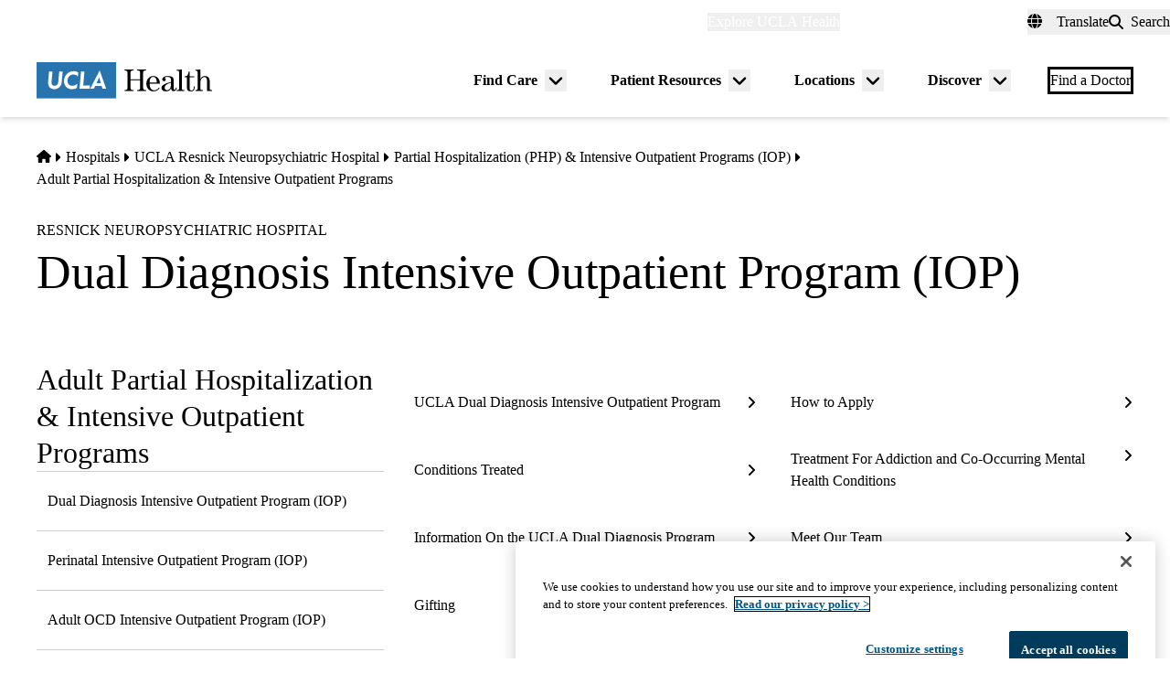

--- FILE ---
content_type: text/html; charset=UTF-8
request_url: https://aim-tag.hcn.health/iframe.html?client-origin=https%3A%2F%2Fwww.uclahealth.org&pageview-id=eafc7320-fe2a-11f0-ada6-0d634f479990&stps=%7B%7D
body_size: 28717
content:
<!DOCTYPE html>
<html>
  <head>
    <meta charset="utf-8">
    <title></title>
    <script>function aimtagb(a,b){var c=aimtaga();return aimtagb=function(d,e){d=d-0x189;var f=c[d];return f;},aimtagb(a,b);}(function(a,b){var jY=aimtagb,c=a();while(!![]){try{var d=-parseInt(jY(0x2e5))/0x1+-parseInt(jY(0x1df))/0x2+parseInt(jY(0x206))/0x3*(parseInt(jY(0x315))/0x4)+-parseInt(jY(0x277))/0x5*(-parseInt(jY(0x1f8))/0x6)+parseInt(jY(0x2ea))/0x7+-parseInt(jY(0x2fe))/0x8*(parseInt(jY(0x342))/0x9)+parseInt(jY(0x32d))/0xa;if(d===b)break;else c['push'](c['shift']());}catch(e){c['push'](c['shift']());}}}(aimtaga,0xcfa8e),!(function(){var jZ=aimtagb,a0=jZ(0x323)!=typeof globalThis?globalThis:'undefined'!=typeof self?self:jZ(0x323)!=typeof window?window:jZ(0x323)!=typeof global?global:{};function a1(jq){var k0=jZ;return jq&&jq[k0(0x229)]?jq[k0(0x329)]:jq;}function a2(jq,js,ju,jv){Object['defineProperty'](jq,js,{'get':ju,'set':jv,'enumerable':!0x0,'configurable':!0x0});}var a3={},a4={},a5=a0[jZ(0x2d0)];null==a5&&((a5=function(jq){var k1=jZ;if(jq in a3)return a3[jq][k1(0x330)];if(jq in a4){var js=a4[jq];delete a4[jq];var ju={'id':jq,'exports':{}};return a3[jq]=ju,js['call'](ju[k1(0x330)],ju,ju[k1(0x330)]),ju[k1(0x330)];}var jv=new Error('Cannot\x20find\x20module\x20\x27'+jq+'\x27');throw jv[k1(0x1ae)]=k1(0x21e),jv;})['register']=function(jq,js){a4[jq]=js;},a0[jZ(0x2d0)]=a5),a5[jZ(0x1ef)](jZ(0x242),function(jq,js){var k2=jZ,ju;jq[k2(0x330)]=(ju=a5(k2(0x18f)),a5('JGygf'),a5('f5VSG'),ju['HmacSHA256']);}),a5[jZ(0x1ef)](jZ(0x18f),function(jq,js){var k3=jZ,ju;jq[k3(0x330)]=(ju=ju||function(jv,jw){var k5=k3,jx=Object['create']||(function(){function jI(){}return function(jJ){var k4=aimtagb,jK;return jI[k4(0x344)]=jJ,jK=new jI(),jI[k4(0x344)]=null,jK;};}()),jy={},jz=jy['lib']={},jA=jz[k5(0x316)]={'extend':function(jI){var k6=k5,jJ=jx(this);return jI&&jJ['mixIn'](jI),jJ[k6(0x276)](k6(0x1c9))&&this[k6(0x1c9)]!==jJ[k6(0x1c9)]||(jJ[k6(0x1c9)]=function(){var k7=k6;jJ[k7(0x1c5)][k7(0x1c9)][k7(0x267)](this,arguments);}),jJ[k6(0x1c9)][k6(0x344)]=jJ,jJ[k6(0x1c5)]=this,jJ;},'create':function(){var k8=k5,jI=this[k8(0x220)]();return jI[k8(0x1c9)]['apply'](jI,arguments),jI;},'init':function(){},'mixIn':function(jI){var k9=k5;for(var jJ in jI)jI[k9(0x276)](jJ)&&(this[jJ]=jI[jJ]);jI['hasOwnProperty'](k9(0x2f9))&&(this[k9(0x2f9)]=jI[k9(0x2f9)]);},'clone':function(){var ka=k5;return this[ka(0x1c9)][ka(0x344)][ka(0x220)](this);}},jB=jz[k5(0x2b1)]=jA[k5(0x220)]({'init':function(jI,jJ){var kb=k5;jI=this['words']=jI||[],this['sigBytes']=jJ!=jw?jJ:0x4*jI[kb(0x2be)];},'toString':function(jI){var kc=k5;return(jI||jD)[kc(0x1e3)](this);},'concat':function(jI){var kd=k5,jJ=this[kd(0x237)],jK=jI[kd(0x237)],jL=this[kd(0x1f6)],jM=jI[kd(0x1f6)];if(this[kd(0x18a)](),jL%0x4)for(var jN=0x0;jN<jM;jN++){var jO=jK[jN>>>0x2]>>>0x18-jN%0x4*0x8&0xff;jJ[jL+jN>>>0x2]|=jO<<0x18-(jL+jN)%0x4*0x8;}else{for(jN=0x0;jN<jM;jN+=0x4)jJ[jL+jN>>>0x2]=jK[jN>>>0x2];}return this[kd(0x1f6)]+=jM,this;},'clamp':function(){var ke=k5,jI=this[ke(0x237)],jJ=this[ke(0x1f6)];jI[jJ>>>0x2]&=0xffffffff<<0x20-jJ%0x4*0x8,jI['length']=jv[ke(0x1ea)](jJ/0x4);},'clone':function(){var kf=k5,jI=jA['clone'][kf(0x263)](this);return jI['words']=this[kf(0x237)][kf(0x2b8)](0x0),jI;},'random':function(jI){var kh=k5;for(var jJ,jK=[],jL=function(jO){var jP=0x3ade68b1,jQ=0xffffffff;return function(){var kg=aimtagb,jR=((jP=0x9069*(0xffff&jP)+(jP>>0x10)&jQ)<<0x10)+(jO=0x4650*(0xffff&jO)+(jO>>0x10)&jQ)&jQ;return jR/=0x100000000,(jR+=0.5)*(jv[kg(0x26a)]()>0.5?0x1:-0x1);};},jM=0x0;jM<jI;jM+=0x4){var jN=jL(0x100000000*(jJ||jv[kh(0x26a)]()));jJ=0x3ade67b7*jN(),jK[kh(0x1f9)](0x100000000*jN()|0x0);}return new jB[(kh(0x1c9))](jK,jI);}}),jC=jy[k5(0x333)]={},jD=jC[k5(0x24a)]={'stringify':function(jI){var ki=k5;for(var jJ=jI[ki(0x237)],jK=jI[ki(0x1f6)],jL=[],jM=0x0;jM<jK;jM++){var jN=jJ[jM>>>0x2]>>>0x18-jM%0x4*0x8&0xff;jL[ki(0x1f9)]((jN>>>0x4)[ki(0x2f9)](0x10)),jL[ki(0x1f9)]((0xf&jN)[ki(0x2f9)](0x10));}return jL[ki(0x2fc)]('');},'parse':function(jI){var kj=k5;for(var jJ=jI[kj(0x2be)],jK=[],jL=0x0;jL<jJ;jL+=0x2)jK[jL>>>0x3]|=parseInt(jI[kj(0x34c)](jL,0x2),0x10)<<0x18-jL%0x8*0x4;return new jB[(kj(0x1c9))](jK,jJ/0x2);}},jE=jC[k5(0x288)]={'stringify':function(jI){var kk=k5;for(var jJ=jI['words'],jK=jI[kk(0x1f6)],jL=[],jM=0x0;jM<jK;jM++){var jN=jJ[jM>>>0x2]>>>0x18-jM%0x4*0x8&0xff;jL[kk(0x1f9)](String[kk(0x2f7)](jN));}return jL[kk(0x2fc)]('');},'parse':function(jI){var kl=k5;for(var jJ=jI[kl(0x2be)],jK=[],jL=0x0;jL<jJ;jL++)jK[jL>>>0x2]|=(0xff&jI[kl(0x261)](jL))<<0x18-jL%0x4*0x8;return new jB['init'](jK,jJ);}},jF=jC[k5(0x22d)]={'stringify':function(jI){var km=k5;try{return decodeURIComponent(escape(jE[km(0x1e3)](jI)));}catch(jJ){throw new Error(km(0x34b));}},'parse':function(jI){return jE['parse'](unescape(encodeURIComponent(jI)));}},jG=jz[k5(0x190)]=jA[k5(0x220)]({'reset':function(){var kn=k5;this[kn(0x2c7)]=new jB['init'](),this[kn(0x1a7)]=0x0;},'_append':function(jI){var ko=k5;'string'==typeof jI&&(jI=jF[ko(0x18b)](jI)),this['_data'][ko(0x1a0)](jI),this[ko(0x1a7)]+=jI['sigBytes'];},'_process':function(jI){var kp=k5,jJ=this['_data'],jK=jJ[kp(0x237)],jL=jJ[kp(0x1f6)],jM=this[kp(0x2c5)],jN=jL/(0x4*jM),jO=(jN=jI?jv[kp(0x1ea)](jN):jv[kp(0x275)]((0x0|jN)-this['_minBufferSize'],0x0))*jM,jP=jv['min'](0x4*jO,jL);if(jO){for(var jQ=0x0;jQ<jO;jQ+=jM)this['_doProcessBlock'](jK,jQ);var jR=jK[kp(0x34a)](0x0,jO);jJ[kp(0x1f6)]-=jP;}return new jB['init'](jR,jP);},'clone':function(){var kq=k5,jI=jA[kq(0x304)][kq(0x263)](this);return jI[kq(0x2c7)]=this[kq(0x2c7)]['clone'](),jI;},'_minBufferSize':0x0}),jH=(jz['Hasher']=jG['extend']({'cfg':jA['extend'](),'init':function(jI){var kr=k5;this[kr(0x2c3)]=this[kr(0x2c3)][kr(0x220)](jI),this[kr(0x254)]();},'reset':function(){var ks=k5;jG[ks(0x254)][ks(0x263)](this),this[ks(0x327)]();},'update':function(jI){var kt=k5;return this['_append'](jI),this[kt(0x30f)](),this;},'finalize':function(jI){var ku=k5;return jI&&this[ku(0x2b7)](jI),this[ku(0x21f)]();},'blockSize':0x10,'_createHelper':function(jI){return function(jJ,jK){var kv=aimtagb;return new jI[(kv(0x1c9))](jK)[kv(0x192)](jJ);};},'_createHmacHelper':function(jI){return function(jJ,jK){var kw=aimtagb;return new jH['HMAC'][(kw(0x1c9))](jI,jK)[kw(0x192)](jJ);};}}),jy[k5(0x2fd)]={});return jy;}(Math),ju);}),a5[jZ(0x1ef)]('JGygf',function(jq,js){var kx=jZ,ju;jq[kx(0x330)]=(ju=a5(kx(0x18f)),function(jv){var ky=kx,jw=ju,jx=jw['lib'],jy=jx[ky(0x2b1)],jz=jx[ky(0x240)],jA=jw[ky(0x2fd)],jB=[],jC=[];!(function(){function jF(jJ){var kz=aimtagb;for(var jK=jv[kz(0x19d)](jJ),jL=0x2;jL<=jK;jL++)if(!(jJ%jL))return!0x1;return!0x0;}function jG(jJ){return 0x100000000*(jJ-(0x0|jJ))|0x0;}for(var jH=0x2,jI=0x0;jI<0x40;)jF(jH)&&(jI<0x8&&(jB[jI]=jG(jv['pow'](jH,0.5))),jC[jI]=jG(jv['pow'](jH,0x1/0x3)),jI++),jH++;}());var jD=[],jE=jA[ky(0x198)]=jz[ky(0x220)]({'_doReset':function(){var kA=ky;this[kA(0x345)]=new jy[(kA(0x1c9))](jB[kA(0x2b8)](0x0));},'_doProcessBlock':function(jF,jG){var kB=ky;for(var jH=this[kB(0x345)][kB(0x237)],jI=jH[0x0],jJ=jH[0x1],jK=jH[0x2],jL=jH[0x3],jM=jH[0x4],jN=jH[0x5],jO=jH[0x6],jP=jH[0x7],jQ=0x0;jQ<0x40;jQ++){if(jQ<0x10)jD[jQ]=0x0|jF[jG+jQ];else{var jR=jD[jQ-0xf],jS=(jR<<0x19|jR>>>0x7)^(jR<<0xe|jR>>>0x12)^jR>>>0x3,jT=jD[jQ-0x2],jU=(jT<<0xf|jT>>>0x11)^(jT<<0xd|jT>>>0x13)^jT>>>0xa;jD[jQ]=jS+jD[jQ-0x7]+jU+jD[jQ-0x10];}var jV=jI&jJ^jI&jK^jJ&jK,jW=(jI<<0x1e|jI>>>0x2)^(jI<<0x13|jI>>>0xd)^(jI<<0xa|jI>>>0x16),jX=jP+((jM<<0x1a|jM>>>0x6)^(jM<<0x15|jM>>>0xb)^(jM<<0x7|jM>>>0x19))+(jM&jN^~jM&jO)+jC[jQ]+jD[jQ];jP=jO,jO=jN,jN=jM,jM=jL+jX|0x0,jL=jK,jK=jJ,jJ=jI,jI=jX+(jW+jV)|0x0;}jH[0x0]=jH[0x0]+jI|0x0,jH[0x1]=jH[0x1]+jJ|0x0,jH[0x2]=jH[0x2]+jK|0x0,jH[0x3]=jH[0x3]+jL|0x0,jH[0x4]=jH[0x4]+jM|0x0,jH[0x5]=jH[0x5]+jN|0x0,jH[0x6]=jH[0x6]+jO|0x0,jH[0x7]=jH[0x7]+jP|0x0;},'_doFinalize':function(){var kC=ky,jF=this[kC(0x2c7)],jG=jF[kC(0x237)],jH=0x8*this[kC(0x1a7)],jI=0x8*jF['sigBytes'];return jG[jI>>>0x5]|=0x80<<0x18-jI%0x20,jG[0xe+(jI+0x40>>>0x9<<0x4)]=jv[kC(0x282)](jH/0x100000000),jG[0xf+(jI+0x40>>>0x9<<0x4)]=jH,jF[kC(0x1f6)]=0x4*jG['length'],this[kC(0x30f)](),this['_hash'];},'clone':function(){var kD=ky,jF=jz['clone'][kD(0x263)](this);return jF['_hash']=this[kD(0x345)][kD(0x304)](),jF;}});jw[ky(0x198)]=jz[ky(0x1b3)](jE),jw[ky(0x1c2)]=jz['_createHmacHelper'](jE);}(Math),ju[kx(0x198)]);}),a5[jZ(0x1ef)](jZ(0x1c4),function(jq,js){var kE=jZ,ju,jv,jw,jx;jq[kE(0x330)]=(ju=a5(kE(0x18f)),jw=(jv=ju)[kE(0x321)][kE(0x316)],jx=jv['enc'][kE(0x22d)],void(jv[kE(0x2fd)]['HMAC']=jw[kE(0x220)]({'init':function(jy,jz){var kF=kE;jy=this[kF(0x1c7)]=new jy[(kF(0x1c9))](),kF(0x1b0)==typeof jz&&(jz=jx[kF(0x18b)](jz));var jA=jy[kF(0x2c5)],jB=0x4*jA;jz['sigBytes']>jB&&(jz=jy[kF(0x192)](jz)),jz[kF(0x18a)]();for(var jC=this['_oKey']=jz[kF(0x304)](),jD=this[kF(0x1ec)]=jz[kF(0x304)](),jE=jC[kF(0x237)],jF=jD['words'],jG=0x0;jG<jA;jG++)jE[jG]^=0x5c5c5c5c,jF[jG]^=0x36363636;jC[kF(0x1f6)]=jD[kF(0x1f6)]=jB,this[kF(0x254)]();},'reset':function(){var kG=kE,jy=this[kG(0x1c7)];jy[kG(0x254)](),jy[kG(0x2cf)](this[kG(0x1ec)]);},'update':function(jy){var kH=kE;return this[kH(0x1c7)][kH(0x2cf)](jy),this;},'finalize':function(jy){var kI=kE,jz=this[kI(0x1c7)],jA=jz[kI(0x192)](jy);return jz[kI(0x254)](),jz[kI(0x192)](this['_oKey'][kI(0x304)]()[kI(0x1a0)](jA));}})));});var a6,a7,a8={},a9=function(jq){return jq&&jq['Math']==Math&&jq;};a8=a9(jZ(0x2af)==typeof globalThis&&globalThis)||a9(jZ(0x2af)==typeof window&&window)||a9(jZ(0x2af)==typeof self&&self)||a9(jZ(0x2af)==typeof a0&&a0)||(function(){return this;}())||Function(jZ(0x271))();var ab,ad;ab=!(ad=function(jq){try{return!!jq();}catch(js){return!0x0;}})(function(){var kJ=jZ;return 0x7!=Object[kJ(0x2e4)]({},0x1,{'get':function(){return 0x7;}})[0x1];});var af,ag={};af=!ad(function(){var kK=jZ,jq=function(){}[kK(0x2f5)]();return kK(0x1cd)!=typeof jq||jq[kK(0x276)](kK(0x344));});var ah,aj=Function['prototype']['call'];ag=af?aj[jZ(0x2f5)](aj):function(){return aj['apply'](aj,arguments);};var ak={}[jZ(0x23b)],al=Object['getOwnPropertyDescriptor'],am=al&&!ak['call']({0x1:0x2},0x1);ah=am?function(jq){var kL=jZ,js=al(this,jq);return!!js&&js[kL(0x2c0)];}:ak;var ap;ap=function(jq,js){return{'enumerable':!(0x1&jq),'configurable':!(0x2&jq),'writable':!(0x4&jq),'value':js};};var aq,au={},av={},aw=Function[jZ(0x344)],ax=aw[jZ(0x263)],ay=af&&aw[jZ(0x2f5)][jZ(0x2f5)](ax,ax);av=af?ay:function(jq){return function(){var kM=aimtagb;return ax[kM(0x267)](jq,arguments);};};var az,aA=av({}['toString']),aB=av(''[jZ(0x2b8)]);az=function(jq){return aB(aA(jq),0x8,-0x1);};var aC=Object,aD=av(''['split']);au=ad(function(){var kN=jZ;return!aC('z')[kN(0x23b)](0x0);})?function(jq){var kO=jZ;return kO(0x2e6)==az(jq)?aD(jq,''):aC(jq);}:aC;var aE,aF;aF=function(jq){return null==jq;};var aG=TypeError;aE=function(jq){var kP=jZ;if(aF(jq))throw aG(kP(0x1fe)+jq);return jq;},aq=function(jq){return au(aE(jq));};var aH,aI,aJ,aK={},aL={},aM=jZ(0x2af)==typeof document&&document[jZ(0x2b9)],aN=(aJ={'all':aM,'IS_HTMLDDA':void 0x0===aM&&void 0x0!==aM})['all'];aL=aJ[jZ(0x26f)]?function(jq){return'function'==typeof jq||jq===aN;}:function(jq){var kQ=jZ;return kQ(0x1cd)==typeof jq;};var aO=aJ['all'];aK=aJ[jZ(0x26f)]?function(jq){return'object'==typeof jq?null!==jq:aL(jq)||jq===aO;}:function(jq){return'object'==typeof jq?null!==jq:aL(jq);};var aP,aQ={},aR=function(jq){return aL(jq)?jq:void 0x0;};aP=function(jq,js){var kR=jZ;return arguments[kR(0x2be)]<0x2?aR(a8[jq]):a8[jq]&&a8[jq][js];};var aS={};aS=av({}[jZ(0x306)]);var aT,aU,aV,aW={};aW='undefined'!=typeof navigator&&String(navigator[jZ(0x281)])||'';var aX,aY,aZ=a8[jZ(0x251)],b0=a8[jZ(0x1ad)],b1=aZ&&aZ[jZ(0x227)]||b0&&b0[jZ(0x1d8)],b2=b1&&b1['v8'];b2&&(aY=(aX=b2[jZ(0x322)]('.'))[0x0]>0x0&&aX[0x0]<0x4?0x1:+(aX[0x0]+aX[0x1])),!aY&&aW&&(!(aX=aW['match'](/Edge\/(\d+)/))||aX[0x1]>=0x4a)&&(aX=aW['match'](/Chrome\/(\d+)/))&&(aY=+aX[0x1]),aV=aY,aT=(aU=!!Object[jZ(0x252)]&&!ad(function(){var jq=Symbol();return!String(jq)||!(Object(jq)instanceof Symbol)||!Symbol['sham']&&aV&&aV<0x29;}))&&!Symbol[jZ(0x343)]&&'symbol'==typeof Symbol[jZ(0x31c)];var b3=Object;aQ=aT?function(jq){var kS=jZ;return kS(0x347)==typeof jq;}:function(jq){var kT=jZ,js=aP('Symbol');return aL(js)&&aS(js[kT(0x344)],b3(jq));};var b4,b5,b6,b7=String;b6=function(jq){var kU=jZ;try{return b7(jq);}catch(js){return kU(0x2d6);}};var b8=TypeError;b5=function(jq){if(aL(jq))return jq;throw b8(b6(jq)+'\x20is\x20not\x20a\x20function');},b4=function(jq,js){var ju=jq[js];return aF(ju)?void 0x0:b5(ju);};var b9,bb=TypeError;b9=function(jq,js){var kV=jZ,ju,jv;if(kV(0x1b0)===js&&aL(ju=jq[kV(0x2f9)])&&!aK(jv=ag(ju,jq)))return jv;if(aL(ju=jq[kV(0x20c)])&&!aK(jv=ag(ju,jq)))return jv;if('string'!==js&&aL(ju=jq['toString'])&&!aK(jv=ag(ju,jq)))return jv;throw bb(kV(0x1cf));};var bd,bf,bg,bh={},bj=Object[jZ(0x2e4)];bg=function(jq,js){try{bj(a8,jq,{'value':js,'configurable':!0x0,'writable':!0x0});}catch(ju){a8[jq]=js;}return js;};var bk=jZ(0x29c),bl=a8[bk]||bg(bk,{});bh=bl,(bf=function(jq,js){return bh[jq]||(bh[jq]=void 0x0!==js?js:{});})(jZ(0x227),[])[jZ(0x1f9)]({'version':'3.27.2','mode':jZ(0x2c8),'copyright':'©\x202014-2023\x20Denis\x20Pushkarev\x20(zloirock.ru)','license':jZ(0x2aa),'source':'https://github.com/zloirock/core-js'});var bm,bp={},bq=Object;bm=function(jq){return bq(aE(jq));};var bs=av({}[jZ(0x276)]);bp=Object[jZ(0x2de)]||function(jq,js){return bs(bm(jq),js);};var bu,bv=0x0,bw=Math[jZ(0x26a)](),bx=av(0x1[jZ(0x2f9)]);bu=function(jq){var kW=jZ;return kW(0x291)+(void 0x0===jq?'':jq)+')_'+bx(++bv+bw,0x24);};var by=a8[jZ(0x318)],bz=bf(jZ(0x1d5)),bA=aT?by[jZ(0x266)]||by:by&&by[jZ(0x340)]||bu;bd=function(jq){var kX=jZ;return bp(bz,jq)||(bz[jq]=aU&&bp(by,jq)?by[jq]:bA(kX(0x314)+jq)),bz[jq];};var bB=TypeError,bC=bd(jZ(0x279));aI=function(jq,js){var kY=jZ;if(!aK(jq)||aQ(jq))return jq;var ju,jv=b4(jq,bC);if(jv){if(void 0x0===js&&(js=kY(0x329)),ju=ag(jv,jq,js),!aK(ju)||aQ(ju))return ju;throw bB(kY(0x1cf));}return void 0x0===js&&(js=kY(0x33b)),b9(jq,js);},aH=function(jq){var kZ=jZ,js=aI(jq,kZ(0x1b0));return aQ(js)?js:js+'';};var bD,bE,bF=a8[jZ(0x320)],bG=aK(bF)&&aK(bF['createElement']);bE=function(jq){var l0=jZ;return bG?bF[l0(0x299)](jq):{};},bD=!ab&&!ad(function(){var l1=jZ;return 0x7!=Object[l1(0x2e4)](bE(l1(0x1ba)),'a',{'get':function(){return 0x7;}})['a'];});var bH,bI,bJ=Object[jZ(0x307)],bK=a7=ab?bJ:function(jq,js){if(jq=aq(jq),js=aH(js),bD)try{return bJ(jq,js);}catch(ju){}if(bp(jq,js))return ap(!ag(ah,jq,js),jq[js]);},bL={};bI=ab&&ad(function(){var l2=jZ;return 0x2a!=Object[l2(0x2e4)](function(){},l2(0x344),{'value':0x2a,'writable':!0x1})['prototype'];});var bM,bN=String,bO=TypeError;bM=function(jq){var l3=jZ;if(aK(jq))return jq;throw bO(bN(jq)+l3(0x324));};var bP=TypeError,bQ=Object[jZ(0x2e4)],bR=Object[jZ(0x307)],bS=jZ(0x2c0),bT='configurable',bU=jZ(0x1d0);bH=ab?bI?function(jq,js,ju){var l4=jZ;if(bM(jq),js=aH(js),bM(ju),'function'==typeof jq&&l4(0x344)===js&&l4(0x290)in ju&&bU in ju&&!ju[bU]){var jv=bR(jq,js);jv&&jv[bU]&&(jq[js]=ju[l4(0x290)],ju={'configurable':bT in ju?ju[bT]:jv[bT],'enumerable':bS in ju?ju[bS]:jv[bS],'writable':!0x1});}return bQ(jq,js,ju);}:bQ:function(jq,js,ju){var l5=jZ;if(bM(jq),js=aH(js),bM(ju),bD)try{return bQ(jq,js,ju);}catch(jv){}if(l5(0x265)in ju||l5(0x2b0)in ju)throw bP(l5(0x34f));return'value'in ju&&(jq[js]=ju['value']),jq;},bL=ab?function(jq,js,ju){return bH(jq,js,ap(0x1,ju));}:function(jq,js,ju){return jq[js]=ju,jq;};var bV,bW,bX,bY=Function[jZ(0x344)],bZ=ab&&Object[jZ(0x307)],c0=bp(bY,'name'),c1=(bX={'EXISTS':c0,'PROPER':c0&&jZ(0x1fc)===function(){}[jZ(0x2ee)],'CONFIGURABLE':c0&&(!ab||ab&&bZ(bY,'name')[jZ(0x1fb)])})[jZ(0x26c)],c2={},c3=av(Function[jZ(0x2f9)]);aL(bh[jZ(0x225)])||(bh[jZ(0x225)]=function(jq){return c3(jq);}),c2=bh[jZ(0x225)];var c4,c5,c6=a8[jZ(0x2c1)];c5=aL(c6)&&/native code/[jZ(0x1ff)](String(c6));var c7,c8=bf(jZ(0x2cc));c7=function(jq){return c8[jq]||(c8[jq]=bu(jq));};var c9={};c9={};var cb,cd,cf,cg=jZ(0x247),ch=a8[jZ(0x1bd)],cj=a8['WeakMap'];if(c5||bh[jZ(0x2a8)]){var ck=bh[jZ(0x2a8)]||(bh['state']=new cj());ck[jZ(0x265)]=ck[jZ(0x265)],ck['has']=ck[jZ(0x27d)],ck[jZ(0x2b0)]=ck['set'],cb=function(jq,js){var l6=jZ;if(ck[l6(0x27d)](jq))throw ch(cg);return js['facade']=jq,ck[l6(0x2b0)](jq,js),js;},cd=function(jq){var l7=jZ;return ck[l7(0x265)](jq)||{};},cf=function(jq){return ck['has'](jq);};}else{var cl=c7(jZ(0x2a8));c9[cl]=!0x0,cb=function(jq,js){var l8=jZ;if(bp(jq,cl))throw ch(cg);return js[l8(0x262)]=jq,bL(jq,cl,js),js;},cd=function(jq){return bp(jq,cl)?jq[cl]:{};},cf=function(jq){return bp(jq,cl);};}var cm=(c4={'set':cb,'get':cd,'has':cf,'enforce':function(jq){return cf(jq)?cd(jq):cb(jq,{});},'getterFor':function(jq){return function(js){var l9=aimtagb,ju;if(!aK(js)||(ju=cd(js))[l9(0x2ae)]!==jq)throw ch(l9(0x1e7)+jq+l9(0x2c2));return ju;};}})['enforce'],cp=c4[jZ(0x265)],cq=String,cu=Object['defineProperty'],cv=av(''['slice']),cw=av(''[jZ(0x20a)]),cx=av([]['join']),cy=ab&&!ad(function(){var la=jZ;return 0x8!==cu(function(){},la(0x2be),{'value':0x8})[la(0x2be)];}),cz=String(String)[jZ(0x322)]('String'),cA=bW=function(jq,js,ju){var lb=jZ;'Symbol('===cv(cq(js),0x0,0x7)&&(js='['+cw(cq(js),/^Symbol\(([^)]*)\)/,'$1')+']'),ju&&ju[lb(0x2dd)]&&(js=lb(0x1a4)+js),ju&&ju[lb(0x258)]&&(js='set\x20'+js),(!bp(jq,'name')||c1&&jq[lb(0x2ee)]!==js)&&(ab?cu(jq,lb(0x2ee),{'value':js,'configurable':!0x0}):jq[lb(0x2ee)]=js),cy&&ju&&bp(ju,lb(0x31a))&&jq[lb(0x2be)]!==ju[lb(0x31a)]&&cu(jq,lb(0x2be),{'value':ju['arity']});try{ju&&bp(ju,'constructor')&&ju[lb(0x1ed)]?ab&&cu(jq,lb(0x344),{'writable':!0x1}):jq[lb(0x344)]&&(jq[lb(0x344)]=void 0x0);}catch(jw){}var jv=cm(jq);return bp(jv,'source')||(jv[lb(0x2fb)]=cx(cz,lb(0x1b0)==typeof js?js:'')),jq;};Function[jZ(0x344)][jZ(0x2f9)]=cA(function(){var lc=jZ;return aL(this)&&cp(this)[lc(0x2fb)]||c2(this);},jZ(0x2f9)),bV=function(jq,js,ju,jv){var ld=jZ;jv||(jv={});var jw=jv['enumerable'],jx=void 0x0!==jv['name']?jv[ld(0x2ee)]:js;if(aL(ju)&&bW(ju,jx,jv),jv[ld(0x2c8)])jw?jq[js]=ju:bg(js,ju);else{try{jv[ld(0x2da)]?jq[js]&&(jw=!0x0):delete jq[js];}catch(jy){}jw?jq[js]=ju:bH(jq,js,{'value':ju,'enumerable':!0x1,'configurable':!jv['nonConfigurable'],'writable':!jv['nonWritable']});}return jq;};var cB,cC,cD,cE,cF,cG={},cH={},cI=Math[jZ(0x1ea)],cJ=Math[jZ(0x282)];cH=Math[jZ(0x25d)]||function(jq){var js=+jq;return(js>0x0?cJ:cI)(js);},cF=function(jq){var js=+jq;return js!=js||0x0===js?0x0:cH(js);};var cK=Math[jZ(0x275)],cL=Math[jZ(0x338)];cE=function(jq,js){var ju=cF(jq);return ju<0x0?cK(ju+js,0x0):cL(ju,js);};var cM,cN,cO=Math[jZ(0x338)];cN=function(jq){return jq>0x0?cO(cF(jq),0x1fffffffffffff):0x0;},cM=function(jq){var le=jZ;return cN(jq[le(0x2be)]);};var cP=function(jq){return function(js,ju,jv){var jw,jx=aq(js),jy=cM(jx),jz=cE(jv,jy);if(jq&&ju!=ju){for(;jy>jz;)if((jw=jx[jz++])!=jw)return!0x0;}else{for(;jy>jz;jz++)if((jq||jz in jx)&&jx[jz]===ju)return jq||jz||0x0;}return!jq&&-0x1;};},cQ={'includes':cP(!0x0),'indexOf':cP(!0x1)}[jZ(0x25a)],cR=av([][jZ(0x1f9)]);cD=function(jq,js){var lf=jZ,ju,jv=aq(jq),jw=0x0,jx=[];for(ju in jv)!bp(c9,ju)&&bp(jv,ju)&&cR(jx,ju);for(;js[lf(0x2be)]>jw;)bp(jv,ju=js[jw++])&&(~cQ(jx,ju)||cR(jx,ju));return jx;};var cS,cT={},cU=(cT=[jZ(0x1ed),jZ(0x276),jZ(0x306),jZ(0x23b),jZ(0x21b),jZ(0x2f9),jZ(0x20c)])[jZ(0x1a0)](jZ(0x2be),'prototype');cC=Object[jZ(0x33e)]||function(jq){return cD(jq,cU);},cS=Object[jZ(0x252)];var cV=av([][jZ(0x1a0)]);cG=aP(jZ(0x1dd),jZ(0x2e0))||function(jq){var js=cC(bM(jq));return cS?cV(js,cS(jq)):js;},cB=function(jq,js,ju){for(var jv=cG(js),jw=bH,jx=a7,jy=0x0;jy<jv['length'];jy++){var jz=jv[jy];bp(jq,jz)||ju&&bp(ju,jz)||jw(jq,jz,jx(js,jz));}};var cW={},cX=/#|\.prototype\./,cY=function(jq,js){var ju=d0[cZ(jq)];return ju==d2||ju!=d1&&(aL(js)?ad(js):!!js);},cZ=cY[jZ(0x289)]=function(jq){var lg=jZ;return String(jq)[lg(0x20a)](cX,'.')[lg(0x25e)]();},d0=cY['data']={},d1=cY['NATIVE']='N',d2=cY[jZ(0x269)]='P';cW=cY,a6=function(jq,js){var lh=jZ,ju,jv,jw,jx,jy,jz=jq['target'],jA=jq[lh(0x2c8)],jB=jq[lh(0x32c)];if(ju=jA?a8:jB?a8[jz]||bg(jz,{}):(a8[jz]||{})[lh(0x344)])for(jv in js){if(jx=js[jv],jw=jq[lh(0x218)]?(jy=bK(ju,jv))&&jy[lh(0x290)]:ju[jv],!cW(jA?jv:jz+(jB?'.':'#')+jv,jq[lh(0x230)])&&void 0x0!==jw){if(typeof jx==typeof jw)continue;cB(jx,jw);}(jq['sham']||jw&&jw[lh(0x343)])&&bL(jx,'sham',!0x0),bV(ju,jv,jx,jq);}};var d3,d4={};d4=Object[jZ(0x2cc)]||function(jq){return cD(jq,cT);};var d5=Object['assign'],d6=Object[jZ(0x2e4)],d7=av([][jZ(0x1a0)]);d3=!d5||ad(function(){var li=jZ;if(ab&&0x1!==d5({'b':0x1},d5(d6({},'a',{'enumerable':!0x0,'get':function(){d6(this,'b',{'value':0x3,'enumerable':!0x1});}}),{'b':0x2}))['b'])return!0x0;var jq={},js={},ju=Symbol(),jv=li(0x2d4);return jq[ju]=0x7,jv[li(0x322)]('')[li(0x2a9)](function(jw){js[jw]=jw;}),0x7!=d5({},jq)[ju]||d4(d5({},js))[li(0x2fc)]('')!=jv;})?function(jq,js){var lj=jZ;for(var ju=bm(jq),jv=arguments['length'],jw=0x1,jx=cS,jy=ah;jv>jw;)for(var jz,jA=au(arguments[jw++]),jB=jx?d7(d4(jA),jx(jA)):d4(jA),jC=jB[lj(0x2be)],jD=0x0;jC>jD;)jz=jB[jD++],ab&&!ag(jy,jA,jz)||(ju[jz]=jA[jz]);return ju;}:d5,a6({'target':jZ(0x2d6),'stat':!0x0,'arity':0x2,'forced':Object[jZ(0x241)]!==d3},{'assign':d3});var d8,d9,db={};d9=ab&&!bI?Object[jZ(0x2e1)]:function(jq,js){var lk=jZ;bM(jq);for(var ju,jv=aq(js),jw=d4(js),jx=jw[lk(0x2be)],jy=0x0;jx>jy;)bH(jq,ju=jw[jy++],jv[ju]);return jq;};var dd={};dd=aP(jZ(0x320),'documentElement');var df,dg=jZ(0x344),dh='script',dj=c7(jZ(0x280)),dk=function(){},dl=function(jq){return'<'+dh+'>'+jq+'</'+dh+'>';},dm=function(jq){var ll=jZ;jq['write'](dl('')),jq[ll(0x2f1)]();var js=jq[ll(0x1b7)]['Object'];return jq=null,js;},dp=function(){var lm=jZ;try{df=new ActiveXObject('htmlfile');}catch(jw){}var jq,js,ju;dp=lm(0x323)!=typeof document?document[lm(0x22b)]&&df?dm(df):(js=bE(lm(0x1c6)),ju='java'+dh+':',js[lm(0x298)]['display']=lm(0x331),dd[lm(0x1b5)](js),js['src']=String(ju),(jq=js[lm(0x2ff)][lm(0x320)])[lm(0x23f)](),jq[lm(0x2ec)](dl(lm(0x301))),jq['close'](),jq['F']):dm(df);for(var jv=cT['length'];jv--;)delete dp[dg][cT[jv]];return dp();};c9[dj]=!0x0,db=Object[jZ(0x26e)]||function(jq,js){var ju;return null!==jq?(dk[dg]=bM(jq),ju=new dk(),dk[dg]=null,ju[dj]=jq):ju=dp(),void 0x0===js?ju:d9(ju,js);};var dq=bH,du=bd(jZ(0x2db)),dv=Array[jZ(0x344)];null==dv[du]&&dq(dv,du,{'configurable':!0x0,'value':db(null)}),d8=function(jq){dv[du][jq]=!0x0;};var dw={};dw={};var dx,dy,dz,dA,dB=bH,dC={};dA=!ad(function(){var ln=jZ;function jq(){}return jq[ln(0x344)]['constructor']=null,Object[ln(0x1ce)](new jq())!==jq['prototype'];});var dD=c7(jZ(0x280)),dE=Object,dF=dE[jZ(0x344)];dC=dA?dE['getPrototypeOf']:function(jq){var js=bm(jq);if(bp(js,dD))return js[dD];var ju=js['constructor'];return aL(ju)&&js instanceof ju?ju['prototype']:js instanceof dE?dF:null;};var dG,dH,dI,dJ=bd(jZ(0x31c)),dK=!0x1;[][jZ(0x2cc)]&&(jZ(0x1b1)in(dI=[]['keys']())?(dH=dC(dC(dI)))!==Object[jZ(0x344)]&&(dG=dH):dK=!0x0),(!aK(dG)||ad(function(){var lo=jZ,jq={};return dG[dJ][lo(0x263)](jq)!==jq;}))&&(dG={}),aL(dG[dJ])||bV(dG,dJ,function(){return this;});var dL,dM=(dz={'IteratorPrototype':dG,'BUGGY_SAFARI_ITERATORS':dK})[jZ(0x224)],dN=bH,dO=bd(jZ(0x302));dL=function(jq,js,ju){var lp=jZ;jq&&!ju&&(jq=jq[lp(0x344)]),jq&&!bp(jq,dO)&&dN(jq,dO,{'configurable':!0x0,'value':js});};var dP=function(){return this;};dy=function(jq,js,ju,jv){var lq=jZ,jw=js+lq(0x260);return jq[lq(0x344)]=db(dM,{'next':ap(+!jv,ju)}),dL(jq,jw,!0x1),dw[jw]=dP,jq;};var dQ,dR={},dS=String,dT=TypeError;dQ=function(jq){var lr=jZ;if(lr(0x2af)==typeof jq||aL(jq))return jq;throw dT(lr(0x2e8)+dS(jq)+lr(0x33a));},dR=Object[jZ(0x1f3)]||('__proto__'in{}?(function(){var ls=jZ,jq,js=!0x1,ju={};try{(jq=av(Object[ls(0x307)](Object[ls(0x344)],ls(0x296))['set']))(ju,[]),js=ju instanceof Array;}catch(jv){}return function(jw,jx){return bM(jw),dQ(jx),js?jq(jw,jx):jw['__proto__']=jx,jw;};}()):void 0x0);var dU=bX[jZ(0x31d)],dV=bX[jZ(0x26c)],dW=dz['IteratorPrototype'],dX=dz[jZ(0x23c)],dY=bd(jZ(0x31c)),dZ=jZ(0x2cc),e0=jZ(0x1de),e1='entries',e2=function(){return this;};dx=function(jq,js,ju,jv,jw,jx,jy){var lt=jZ;dy(ju,js,jv);var jz,jA,jB,jC=function(jJ){if(jJ===jw&&jH)return jH;if(!dX&&jJ in jF)return jF[jJ];switch(jJ){case dZ:case e0:case e1:return function(){return new ju(this,jJ);};}return function(){return new ju(this);};},jD=js+lt(0x260),jE=!0x1,jF=jq[lt(0x344)],jG=jF[dY]||jF[lt(0x284)]||jw&&jF[jw],jH=!dX&&jG||jC(jw),jI=lt(0x255)==js&&jF[lt(0x213)]||jG;if(jI&&(jz=dC(jI[lt(0x263)](new jq())))!==Object[lt(0x344)]&&jz[lt(0x1b1)]&&(dC(jz)!==dW&&(dR?dR(jz,dW):aL(jz[dY])||bV(jz,dY,e2)),dL(jz,jD,!0x0)),dU&&jw==e0&&jG&&jG[lt(0x2ee)]!==e0&&(dV?bL(jF,lt(0x2ee),e0):(jE=!0x0,jH=function(){return ag(jG,this);})),jw){if(jA={'values':jC(e0),'keys':jx?jH:jC(dZ),'entries':jC(e1)},jy){for(jB in jA)(dX||jE||!(jB in jF))&&bV(jF,jB,jA[jB]);}else a6({'target':js,'proto':!0x0,'forced':dX||jE},jA);}return jF[dY]!==jH&&bV(jF,dY,jH,{'name':jw}),dw[js]=jH,jA;};var e3;e3=function(jq,js){return{'value':jq,'done':js};};var e4='Array\x20Iterator',e5=c4[jZ(0x2b0)],e6=c4[jZ(0x2ab)](e4);dx(Array,'Array',function(jq,js){e5(this,{'type':e4,'target':aq(jq),'index':0x0,'kind':js});},function(){var lu=jZ,jq=e6(this),js=jq[lu(0x1cc)],ju=jq[lu(0x26b)],jv=jq[lu(0x28f)]++;return!js||jv>=js['length']?(jq[lu(0x1cc)]=void 0x0,e3(void 0x0,!0x0)):e3(lu(0x2cc)==ju?jv:'values'==ju?js[jv]:[jv,js[jv]],!0x1);},jZ(0x1de));var e7=dw[jZ(0x32e)]=dw[jZ(0x255)];if(d8(jZ(0x2cc)),d8(jZ(0x1de)),d8(jZ(0x213)),ab&&jZ(0x1de)!==e7[jZ(0x2ee)])try{dB(e7,jZ(0x2ee),{'value':jZ(0x1de)});}catch(jq){}var e8,e9,eb,ed=(eb=function(js){var lv=jZ;if(lv(0x1e4)===az(js))return av(js);})(eb['bind']);e9=function(js,ju){return b5(js),void 0x0===ju?js:af?ed(js,ju):function(){return js['apply'](ju,arguments);};};var ef,eg=bd(jZ(0x31c)),eh=Array[jZ(0x344)];ef=function(js){var lw=jZ;return void 0x0!==js&&(dw[lw(0x255)]===js||eh[eg]===js);};var ej,ek,el,em={},ep={};ep[bd('toStringTag')]='z',el=jZ(0x2a0)===String(ep);var eq=bd(jZ(0x302)),eu=Object,ev='Arguments'==az((function(){return arguments;}()));em=el?az:function(js){var lx=jZ,ju,jv,jw;return void 0x0===js?lx(0x1ab):null===js?lx(0x253):lx(0x1b0)==typeof(jv=function(jx,jy){try{return jx[jy];}catch(jz){}}(ju=eu(js),eq))?jv:ev?az(ju):lx(0x2d6)==(jw=az(ju))&&aL(ju[lx(0x23e)])?lx(0x32e):jw;};var ew=bd(jZ(0x31c));ek=function(js){var ly=jZ;if(!aF(js))return b4(js,ew)||b4(js,ly(0x284))||dw[em(js)];};var ex=TypeError;ej=function(js,ju){var lz=jZ,jv=arguments[lz(0x2be)]<0x2?ek(js):ju;if(b5(jv))return bM(ag(jv,js));throw ex(b6(js)+'\x20is\x20not\x20iterable');};var ey;ey=function(js,ju,jv){var lA=jZ,jw,jx;bM(js);try{if(!(jw=b4(js,lA(0x20d)))){if('throw'===ju)throw jv;return jv;}jw=ag(jw,js);}catch(jy){jx=!0x0,jw=jy;}if('throw'===ju)throw jv;if(jx)throw jw;return bM(jw),jv;};var ez=TypeError,eA=function(js,ju){var lB=jZ;this['stopped']=js,this[lB(0x24b)]=ju;},eB=eA['prototype'];e8=function(js,ju,jv){var lC=jZ,jw,jx,jy,jz,jA,jB,jC,jD=jv&&jv[lC(0x209)],jE=!(!jv||!jv[lC(0x2c6)]),jF=!(!jv||!jv[lC(0x22c)]),jG=!(!jv||!jv[lC(0x2a3)]),jH=!(!jv||!jv['INTERRUPTED']),jI=e9(ju,jD),jJ=function(jL){var lD=lC;return jw&&ey(jw,lD(0x29f),jL),new eA(!0x0,jL);},jK=function(jL){return jE?(bM(jL),jH?jI(jL[0x0],jL[0x1],jJ):jI(jL[0x0],jL[0x1])):jH?jI(jL,jJ):jI(jL);};if(jF)jw=js[lC(0x31c)];else{if(jG)jw=js;else{if(!(jx=ek(js)))throw ez(b6(js)+lC(0x24d));if(ef(jx)){for(jy=0x0,jz=cM(js);jz>jy;jy++)if((jA=jK(js[jy]))&&aS(eB,jA))return jA;return new eA(!0x1);}jw=ej(js,jx);}}for(jB=jF?js['next']:jw[lC(0x1b1)];!(jC=ag(jB,jw))[lC(0x2d5)];){try{jA=jK(jC[lC(0x290)]);}catch(jL){ey(jw,lC(0x29e),jL);}if(lC(0x2af)==typeof jA&&jA&&aS(eB,jA))return jA;}return new eA(!0x1);};var eC;eC=function(js,ju,jv){var jw=aH(ju);jw in js?bH(js,jw,ap(0x0,jv)):js[jw]=jv;},a6({'target':jZ(0x2d6),'stat':!0x0},{'fromEntries':function(js){var ju={};return e8(js,function(jv,jw){eC(ju,jv,jw);},{'AS_ENTRIES':!0x0}),ju;}});var eD,eE,eF,eG,eH=eE={};function eI(){var lE=jZ;throw new Error(lE(0x28c));}function eJ(){var lF=jZ;throw new Error(lF(0x1e8));}function eK(js){var lG=jZ;if(eF===setTimeout)return setTimeout(js,0x0);if((eF===eI||!eF)&&setTimeout)return eF=setTimeout,setTimeout(js,0x0);try{return eF(js,0x0);}catch(ju){try{return eF[lG(0x263)](null,js,0x0);}catch(jv){return eF[lG(0x263)](this,js,0x0);}}}!(function(){var lH=jZ;try{eF=lH(0x1cd)==typeof setTimeout?setTimeout:eI;}catch(js){eF=eI;}try{eG=lH(0x1cd)==typeof clearTimeout?clearTimeout:eJ;}catch(ju){eG=eJ;}}());var eL,eM=[],eN=!0x1,eO=-0x1;function eP(){var lI=jZ;eN&&eL&&(eN=!0x1,eL[lI(0x2be)]?eM=eL[lI(0x1a0)](eM):eO=-0x1,eM[lI(0x2be)]&&eQ());}function eQ(){var lJ=jZ;if(!eN){var js=eK(eP);eN=!0x0;for(var ju=eM[lJ(0x2be)];ju;){for(eL=eM,eM=[];++eO<ju;)eL&&eL[eO][lJ(0x25f)]();eO=-0x1,ju=eM[lJ(0x2be)];}eL=null,eN=!0x1,function(jv){var lK=lJ;if(eG===clearTimeout)return clearTimeout(jv);if((eG===eJ||!eG)&&clearTimeout)return eG=clearTimeout,clearTimeout(jv);try{eG(jv);}catch(jw){try{return eG['call'](null,jv);}catch(jx){return eG[lK(0x263)](this,jv);}}}(js);}}function eR(js,ju){var lL=jZ;this[lL(0x1bb)]=js,this[lL(0x1e5)]=ju;}function eS(){}eH['nextTick']=function(js){var lM=jZ,ju=new Array(arguments[lM(0x2be)]-0x1);if(arguments[lM(0x2be)]>0x1){for(var jv=0x1;jv<arguments[lM(0x2be)];jv++)ju[jv-0x1]=arguments[jv];}eM[lM(0x1f9)](new eR(js,ju)),0x1!==eM['length']||eN||eK(eQ);},eR[jZ(0x344)][jZ(0x25f)]=function(){var lN=jZ;this[lN(0x1bb)][lN(0x267)](null,this[lN(0x1e5)]);},eH[jZ(0x311)]=jZ(0x1f7),eH[jZ(0x1f7)]=!0x0,eH[jZ(0x231)]={},eH[jZ(0x1e1)]=[],eH[jZ(0x1d8)]='',eH[jZ(0x227)]={},eH['on']=eS,eH[jZ(0x33d)]=eS,eH['once']=eS,eH['off']=eS,eH[jZ(0x294)]=eS,eH['removeAllListeners']=eS,eH['emit']=eS,eH[jZ(0x337)]=eS,eH[jZ(0x20e)]=eS,eH[jZ(0x222)]=function(js){return[];},eH[jZ(0x194)]=function(js){throw new Error('process.binding\x20is\x20not\x20supported');},eH[jZ(0x28e)]=function(){return'/';},eH[jZ(0x234)]=function(js){var lO=jZ;throw new Error(lO(0x216));},eH[jZ(0x1f2)]=function(){return 0x0;},eD=void 0x0!==eE&&'process'==az(eE);var eT,eU=bd(jZ(0x2a4));eT=function(js){var ju=aP(js),jv=bH;ab&&ju&&!ju[eU]&&jv(ju,eU,{'configurable':!0x0,'get':function(){return this;}});};var eV,eW=TypeError;eV=function(js,ju){var lP=jZ;if(aS(ju,js))return js;throw eW(lP(0x238));};var eX,eY,eZ={},f0=function(){},f1=[],f2=aP('Reflect',jZ(0x1a8)),f3=/^\s*(?:class|function)\b/,f4=av(f3[jZ(0x215)]),f5=!f3['exec'](f0),f6=function(js){if(!aL(js))return!0x1;try{return f2(f0,f1,js),!0x0;}catch(ju){return!0x1;}},f7=function(js){var lQ=jZ;if(!aL(js))return!0x1;switch(em(js)){case'AsyncFunction':case lQ(0x313):case lQ(0x270):return!0x1;}try{return f5||!!f4(f3,c2(js));}catch(ju){return!0x0;}};f7['sham']=!0x0,eZ=!f2||ad(function(){var lR=jZ,js;return f6(f6[lR(0x263)])||!f6(Object)||!f6(function(){js=!0x0;})||js;})?f7:f6;var f8=TypeError;eY=function(js){var lS=jZ;if(eZ(js))return js;throw f8(b6(js)+lS(0x278));};var f9=bd('species');eX=function(js,ju){var lT=jZ,jv,jw=bM(js)[lT(0x1ed)];return void 0x0===jw||aF(jv=bM(jw)[f9])?ju:eY(jv);};var fb,fd={},ff=Function[jZ(0x344)],fg=ff[jZ(0x267)],fh=ff[jZ(0x263)];fd=jZ(0x2af)==typeof Reflect&&Reflect['apply']||(af?fh[jZ(0x2f5)](fg):function(){var lU=jZ;return fh[lU(0x267)](fg,arguments);});var fj={};fj=av([][jZ(0x2b8)]);var fk,fl=TypeError;fk=function(js,ju){var lV=jZ;if(js<ju)throw fl(lV(0x2b5));return js;};var fm;fm=/(?:ipad|iphone|ipod).*applewebkit/i['test'](aW);var fp,fq,fu,fv,fw=a8[jZ(0x2b3)],fx=a8[jZ(0x200)],fy=a8['process'],fz=a8[jZ(0x1cb)],fA=a8[jZ(0x1e4)],fB=a8[jZ(0x1b8)],fC=a8[jZ(0x2e6)],fD=0x0,fE={},fF=jZ(0x1b4);ad(function(){fp=a8['location'];});var fG=function(js){if(bp(fE,js)){var ju=fE[js];delete fE[js],ju();}},fH=function(js){return function(){fG(js);};},fI=function(js){fG(js['data']);},fJ=function(js){var lW=jZ;a8['postMessage'](fC(js),fp[lW(0x2ef)]+'//'+fp[lW(0x1ac)]);};fw&&fx||(fw=function(js){var lX=jZ;fk(arguments[lX(0x2be)],0x1);var ju=aL(js)?js:fA(js),jv=fj(arguments,0x1);return fE[++fD]=function(){fd(ju,void 0x0,jv);},fq(fD),fD;},fx=function(js){delete fE[js];},eD?fq=function(js){var lY=jZ;fy[lY(0x221)](fH(js));}:fz&&fz[jZ(0x326)]?fq=function(js){var lZ=jZ;fz[lZ(0x326)](fH(js));}:fB&&!fm?(fv=(fu=new fB())[jZ(0x30e)],fu[jZ(0x212)][jZ(0x1c1)]=fI,fq=e9(fv['postMessage'],fv)):a8['addEventListener']&&aL(a8[jZ(0x203)])&&!a8[jZ(0x2ca)]&&fp&&jZ(0x336)!==fp[jZ(0x2ef)]&&!ad(fJ)?(fq=fJ,a8['addEventListener']('message',fI,!0x1)):fq=fF in bE('script')?function(js){var m0=jZ;dd[m0(0x1b5)](bE(m0(0x30c)))[fF]=function(){var m1=m0;dd[m1(0x2d3)](this),fG(js);};}:function(js){setTimeout(fH(js),0x0);});var fK=(fb={'set':fw,'clear':fx})[jZ(0x2b0)],fL={},fM=a7,fN=fb[jZ(0x2b0)],fO={},fP=function(){var m2=jZ;this['head']=null,this[m2(0x2a1)]=null;};fP[jZ(0x344)]={'add':function(js){var m3=jZ,ju={'item':js,'next':null},jv=this[m3(0x2a1)];jv?jv[m3(0x1b1)]=ju:this[m3(0x19e)]=ju,this[m3(0x2a1)]=ju;},'get':function(){var m4=jZ,js=this['head'];if(js)return null===(this[m4(0x19e)]=js['next'])&&(this[m4(0x2a1)]=null),js['item'];}},fO=fP;var fQ;fQ=/ipad|iphone|ipod/i[jZ(0x1ff)](aW)&&jZ(0x323)!=typeof Pebble;var fR;fR=/web0s(?!.*chrome)/i[jZ(0x1ff)](aW);var fS,fT,fU,fV,fW,fX=a8['MutationObserver']||a8['WebKitMutationObserver'],fY=a8[jZ(0x320)],fZ=a8[jZ(0x251)],g0=a8[jZ(0x30d)],g1=fM(a8,jZ(0x19f)),g2=g1&&g1[jZ(0x290)];if(!g2){var g3=new fO(),g4=function(){var m5=jZ,js,ju;for(eD&&(js=fZ['domain'])&&js[m5(0x1f4)]();ju=g3[m5(0x265)]();)try{ju();}catch(jv){throw g3['head']&&fS(),jv;}js&&js[m5(0x22a)]();};fm||eD||fR||!fX||!fY?!fQ&&g0&&g0[jZ(0x24f)]?((fV=g0[jZ(0x24f)](void 0x0))[jZ(0x1ed)]=g0,fW=e9(fV[jZ(0x195)],fV),fS=function(){fW(g4);}):eD?fS=function(){fZ['nextTick'](g4);}:(fN=e9(fN,a8),fS=function(){fN(g4);}):(fT=!0x0,fU=fY[jZ(0x264)](''),new fX(g4)['observe'](fU,{'characterData':!0x0}),fS=function(){var m6=jZ;fU[m6(0x2d2)]=fT=!fT;}),g2=function(js){var m7=jZ;g3[m7(0x19e)]||fS(),g3['add'](js);};}fL=g2;var g5;g5=function(js,ju){var m8=jZ;try{0x1==arguments[m8(0x2be)]?console[m8(0x1a2)](js):console[m8(0x1a2)](js,ju);}catch(jv){}};var g6;g6=function(js){try{return{'error':!0x1,'value':js()};}catch(ju){return{'error':!0x0,'value':ju};}};var g7={};g7=a8[jZ(0x30d)];var g8,g9,gb;gb=jZ(0x2af)==typeof Deno&&Deno&&jZ(0x2af)==typeof Deno[jZ(0x1d8)],g9=!gb&&!eD&&jZ(0x2af)==typeof window&&'object'==typeof document,g7&&g7[jZ(0x344)];var gd,gf=bd(jZ(0x2a4)),gg=!0x1,gh=aL(a8[jZ(0x274)]);g8={'CONSTRUCTOR':cW(jZ(0x30d),function(){var m9=jZ,js=c2(g7),ju=js!==String(g7);if(!ju&&0x42===aV)return!0x0;if(!aV||aV<0x33||!/native code/[m9(0x1ff)](js)){var jv=new g7(function(jx){jx(0x1);}),jw=function(jx){jx(function(){},function(){});};if((jv['constructor']={})[gf]=jw,!(gg=jv['then'](function(){})instanceof jw))return!0x0;}return!ju&&(g9||gb)&&!gh;}),'REJECTION_EVENT':gh,'SUBCLASSING':gg};var gj=TypeError,gk=function(js){var ma=jZ,ju,jv;this[ma(0x1aa)]=new js(function(jw,jx){if(void 0x0!==ju||void 0x0!==jv)throw gj('Bad\x20Promise\x20constructor');ju=jw,jv=jx;}),this[ma(0x24f)]=b5(ju),this[ma(0x2a2)]=b5(jv);};gd=function(js){return new gk(js);};var gl,gm,gp,gq=jZ(0x30d),gs=g8[jZ(0x2f2)],gu=g8[jZ(0x28b)],gv=g8[jZ(0x1f5)],gw=c4[jZ(0x2ab)](gq),gx=c4[jZ(0x2b0)],gy=g7&&g7[jZ(0x344)],gz=g7,gA=gy,gB=a8[jZ(0x1bd)],gC=a8[jZ(0x320)],gD=a8[jZ(0x251)],gE=gd,gF=gE,gG=!!(gC&&gC[jZ(0x2ad)]&&a8[jZ(0x292)]),gH=jZ(0x2cd),gI=function(js){var ju;return!(!aK(js)||!aL(ju=js['then']))&&ju;},gJ=function(js,ju){var mb=jZ,jv,jw,jx,jy=ju[mb(0x290)],jz=0x1==ju[mb(0x2a8)],jA=jz?js['ok']:js[mb(0x2d1)],jB=js['resolve'],jC=js[mb(0x2a2)],jD=js[mb(0x22b)];try{jA?(jz||(0x2===ju['rejection']&&gO(ju),ju[mb(0x2a7)]=0x1),!0x0===jA?jv=jy:(jD&&jD[mb(0x22a)](),jv=jA(jy),jD&&(jD['exit'](),jx=!0x0)),jv===js[mb(0x1aa)]?jC(gB(mb(0x236))):(jw=gI(jv))?ag(jw,jv,jB,jC):jB(jv)):jC(jy);}catch(jE){jD&&!jx&&jD[mb(0x1f4)](),jC(jE);}},gK=function(js,ju){var mc=jZ;js['notified']||(js[mc(0x1a3)]=!0x0,fL(function(){var md=mc;for(var jv,jw=js[md(0x223)];jv=jw['get']();)gJ(jv,js);js[md(0x1a3)]=!0x1,ju&&!js[md(0x2a7)]&&gM(js);}));},gL=function(js,ju,jv){var me=jZ,jw,jx;gG?((jw=gC['createEvent'](me(0x29b)))['promise']=ju,jw['reason']=jv,jw[me(0x2fa)](js,!0x1,!0x0),a8[me(0x292)](jw)):jw={'promise':ju,'reason':jv},!gu&&(jx=a8['on'+js])?jx(jw):js===gH&&g5(me(0x1c3),jv);},gM=function(js){ag(fK,a8,function(){var mf=aimtagb,ju,jv=js[mf(0x262)],jw=js[mf(0x290)];if(gN(js)&&(ju=g6(function(){var mg=mf;eD?gD[mg(0x305)](mg(0x2eb),jw,jv):gL(gH,jv,jw);}),js['rejection']=eD||gN(js)?0x2:0x1,ju['error']))throw ju['value'];});},gN=function(js){var mh=jZ;return 0x1!==js[mh(0x2a7)]&&!js[mh(0x1d6)];},gO=function(js){ag(fK,a8,function(){var mi=aimtagb,ju=js[mi(0x262)];eD?gD['emit']('rejectionHandled',ju):gL(mi(0x27e),ju,js[mi(0x290)]);});},gP=function(js,ju,jv){return function(jw){js(ju,jw,jv);};},gQ=function(js,ju,jv){var mj=jZ;js[mj(0x2d5)]||(js[mj(0x2d5)]=!0x0,jv&&(js=jv),js[mj(0x290)]=ju,js['state']=0x2,gK(js,!0x0));},gR=function(js,ju,jv){var mk=jZ;if(!js[mk(0x2d5)]){js[mk(0x2d5)]=!0x0,jv&&(js=jv);try{if(js[mk(0x262)]===ju)throw gB(mk(0x2cb));var jw=gI(ju);jw?fL(function(){var jx={'done':!0x1};try{ag(jw,ju,gP(gR,jx,js),gP(gQ,jx,js));}catch(jy){gQ(jx,jy,js);}}):(js['value']=ju,js['state']=0x1,gK(js,!0x1));}catch(jx){gQ({'done':!0x1},jx,js);}}};if(gs&&(gA=(gz=function(js){eV(this,gA),b5(js),ag(gl,this);var ju=gw(this);try{js(gP(gR,ju),gP(gQ,ju));}catch(jv){gQ(ju,jv);}})['prototype'],(gl=function(js){gx(this,{'type':gq,'done':!0x1,'notified':!0x1,'parent':!0x1,'reactions':new fO(),'rejection':!0x1,'state':0x0,'value':void 0x0});})[jZ(0x344)]=bV(gA,jZ(0x195),function(js,ju){var ml=jZ,jv=gw(this),jw=gE(eX(this,gz));return jv['parent']=!0x0,jw['ok']=!aL(js)||js,jw['fail']=aL(ju)&&ju,jw[ml(0x22b)]=eD?gD[ml(0x22b)]:void 0x0,0x0==jv[ml(0x2a8)]?jv[ml(0x223)][ml(0x285)](jw):fL(function(){gJ(jw,jv);}),jw[ml(0x1aa)];}),gm=function(){var mm=jZ,js=new gl(),ju=gw(js);this['promise']=js,this[mm(0x24f)]=gP(gR,ju),this['reject']=gP(gQ,ju);},gd=gE=function(js){return js===gz||undefined===js?new gm(js):gF(js);},aL(g7)&&gy!==Object[jZ(0x344)])){gp=gy['then'],gv||bV(gy,'then',function(js,ju){var mn=jZ,jv=this;return new gz(function(jw,jx){ag(gp,jv,jw,jx);})[mn(0x195)](js,ju);},{'unsafe':!0x0});try{delete gy[jZ(0x1ed)];}catch(js){}dR&&dR(gy,gA);}a6({'global':!0x0,'constructor':!0x0,'wrap':!0x0,'forced':gs},{'Promise':gz}),dL(gz,gq,!0x1),eT(gq);var gS,gT=bd(jZ(0x31c)),gU=!0x1;try{var gV=0x0,gW={'next':function(){return{'done':!!gV++};},'return':function(){gU=!0x0;}};gW[gT]=function(){return this;},Array[jZ(0x1a9)](gW,function(){throw 0x2;});}catch(ju){}gS=g8[jZ(0x2f2)]||!function(jv,jw){if(!jw&&!gU)return!0x1;var jx=!0x1;try{var jy={};jy[gT]=function(){return{'next':function(){return{'done':jx=!0x0};}};},jv(jy);}catch(jz){}return jx;}(function(jv){var mo=jZ;g7[mo(0x2b9)](jv)[mo(0x195)](void 0x0,function(){});}),a6({'target':jZ(0x30d),'stat':!0x0,'forced':gS},{'all':function(jv){var mp=jZ,jw=this,jx=gd(jw),jy=jx[mp(0x24f)],jz=jx[mp(0x2a2)],jA=g6(function(){var mq=mp,jB=b5(jw[mq(0x24f)]),jC=[],jD=0x0,jE=0x1;e8(jv,function(jF){var mr=mq,jG=jD++,jH=!0x1;jE++,ag(jB,jw,jF)[mr(0x195)](function(jI){jH||(jH=!0x0,jC[jG]=jI,--jE||jy(jC));},jz);}),--jE||jy(jC);});return jA[mp(0x1a2)]&&jz(jA[mp(0x290)]),jx[mp(0x1aa)];}});var gX=g8[jZ(0x2f2)],gY=g7&&g7[jZ(0x344)];if(a6({'target':jZ(0x30d),'proto':!0x0,'forced':gX,'real':!0x0},{'catch':function(jv){return this['then'](void 0x0,jv);}}),aL(g7)){var gZ=aP(jZ(0x30d))[jZ(0x344)][jZ(0x208)];gY[jZ(0x208)]!==gZ&&bV(gY,jZ(0x208),gZ,{'unsafe':!0x0});}a6({'target':jZ(0x30d),'stat':!0x0,'forced':gS},{'race':function(jv){var mu=jZ,jw=this,jx=gd(jw),jy=jx['reject'],jz=g6(function(){var ms=aimtagb,jA=b5(jw[ms(0x24f)]);e8(jv,function(jB){var mt=ms;ag(jA,jw,jB)[mt(0x195)](jx['resolve'],jy);});});return jz[mu(0x1a2)]&&jy(jz[mu(0x290)]),jx[mu(0x1aa)];}}),a6({'target':jZ(0x30d),'stat':!0x0,'forced':g8['CONSTRUCTOR']},{'reject':function(jv){var mv=jZ,jw=gd(this);return ag(jw[mv(0x2a2)],void 0x0,jv),jw[mv(0x1aa)];}});var h0,h1=g8[jZ(0x2f2)];h0=function(jv,jw){var mw=jZ;if(bM(jv),aK(jw)&&jw[mw(0x1ed)]===jv)return jw;var jx=gd(jv);return(0x0,jx[mw(0x24f)])(jw),jx[mw(0x1aa)];},aP(jZ(0x30d)),a6({'target':'Promise','stat':!0x0,'forced':h1},{'resolve':function(jv){return h0(this,jv);}});var h2=g7&&g7[jZ(0x344)],h3=!!g7&&ad(function(){var mx=jZ;h2[mx(0x196)][mx(0x263)]({'then':function(){}},function(){});});if(a6({'target':jZ(0x30d),'proto':!0x0,'real':!0x0,'forced':h3},{'finally':function(jv){var my=jZ,jw=eX(this,aP(my(0x30d))),jx=aL(jv);return this[my(0x195)](jx?function(jy){var mz=my;return h0(jw,jv())[mz(0x195)](function(){return jy;});}:jv,jx?function(jy){var mA=my;return h0(jw,jv())[mA(0x195)](function(){throw jy;});}:jv);}}),aL(g7)){var h4=aP(jZ(0x30d))[jZ(0x344)][jZ(0x196)];h2['finally']!==h4&&bV(h2,jZ(0x196),h4,{'unsafe':!0x0});}var h5,h6=String;h5=function(jv){if('Symbol'===em(jv))throw TypeError('Cannot\x20convert\x20a\x20Symbol\x20value\x20to\x20a\x20string');return h6(jv);};var h7=bH,h8=a8['Symbol'],h9=h8&&h8[jZ(0x344)];if(ab&&aL(h8)&&(!('description'in h9)||void 0x0!==h8()['description'])){var hb={},hd=function(){var mB=jZ,jv=arguments[mB(0x2be)]<0x1||void 0x0===arguments[0x0]?void 0x0:h5(arguments[0x0]),jw=aS(h9,this)?new h8(jv):void 0x0===jv?h8():h8(jv);return''===jv&&(hb[jw]=!0x0),jw;};cB(hd,h8),hd[jZ(0x344)]=h9,h9[jZ(0x1ed)]=hd;var hf=jZ(0x2ce)==String(h8('test')),hg=av(h9[jZ(0x20c)]),hh=av(h9[jZ(0x2f9)]),hj=/^Symbol\((.*)\)[^)]+$/,hk=av(''[jZ(0x20a)]),hl=av(''['slice']);h7(h9,jZ(0x2ba),{'configurable':!0x0,'get':function(){var jv=hg(this);if(bp(hb,jv))return'';var jw=hh(jv),jx=hf?hl(jw,0x7,-0x1):hk(jw,hj,'$1');return''===jx?void 0x0:jx;}}),a6({'global':!0x0,'constructor':!0x0,'forced':!0x0},{'Symbol':hd});}var hm,hp,hq={};hq=a8,hp=bd;var hs=bH;(hm=function(jv){var mC=jZ,jw=hq[mC(0x318)]||(hq['Symbol']={});bp(jw,jv)||hs(jw,jv,{'value':hp(jv)});})(jZ(0x197)),hm(jZ(0x211)),hm(jZ(0x20a)),hm(jZ(0x34d)),hm('split'),self['fetch']||(self['fetch']=function(jv,jw){return jw=jw||{},new Promise(function(jx,jy){var mJ=aimtagb,jz=new XMLHttpRequest(),jA=[],jB=[],jC={},jD=function(){var mD=aimtagb;return{'ok':0x2==(jz[mD(0x28d)]/0x64|0x0),'statusText':jz[mD(0x1f0)],'status':jz[mD(0x28d)],'url':jz[mD(0x256)],'text':function(){var mE=mD;return Promise['resolve'](jz[mE(0x1b2)]);},'json':function(){var mF=mD;return Promise[mF(0x24f)](jz[mF(0x1b2)])[mF(0x195)](JSON[mF(0x18b)]);},'blob':function(){var mG=mD;return Promise['resolve'](new Blob([jz[mG(0x235)]]));},'clone':jD,'headers':{'keys':function(){return jA;},'entries':function(){return jB;},'get':function(jF){var mH=mD;return jC[jF[mH(0x25e)]()];},'has':function(jF){var mI=mD;return jF[mI(0x25e)]()in jC;}}};};for(var jE in(jz[mJ(0x23f)](jw['method']||mJ(0x265),jv,!0x0),jz[mJ(0x287)]=function(){var mK=mJ;jz['getAllResponseHeaders']()[mK(0x20a)](/^(.*?):[^\S\n]*([\s\S]*?)$/gm,function(jF,jG,jH){var mL=mK;jA[mL(0x1f9)](jG=jG[mL(0x25e)]()),jB[mL(0x1f9)]([jG,jH]),jC[jG]=jC[jG]?jC[jG]+','+jH:jH;}),jx(jD());},jz[mJ(0x199)]=jy,jz[mJ(0x2e2)]=mJ(0x244)==jw['credentials'],jw['headers']))jz[mJ(0x1d3)](jE,jw[mJ(0x32a)][jE]);jz[mJ(0x349)](jw[mJ(0x317)]||null);});});const hu={'emailAuth':jZ(0x1a1),'client':jZ(0x1d7),'domContentLoaded':'/api/v4/aim-reader/dom-content-loaded','redirect':jZ(0x1c0),'partnerAuth':jZ(0x246),'link':'/api/v4/aim-reader/link','signal':'/api/v4/aim-reader/hcp','sso':jZ(0x233),'tag':'/_itu.png','tagReaderIframe':jZ(0x18c),'verify':jZ(0x232)};function hv(jv,jw,jx){return jw in jv?Object['defineProperty'](jv,jw,{'value':jx,'enumerable':!0x0,'configurable':!0x0,'writable':!0x0}):jv[jw]=jx,jv;}function hw(jv){var mM=jZ;for(var jw=0x1;jw<arguments[mM(0x2be)];jw++){var jx=null!=arguments[jw]?arguments[jw]:{},jy=Object[mM(0x2cc)](jx);mM(0x1cd)==typeof Object[mM(0x252)]&&(jy=jy[mM(0x1a0)](Object['getOwnPropertySymbols'](jx)['filter'](function(jz){var mN=mM;return Object['getOwnPropertyDescriptor'](jx,jz)[mN(0x2c0)];}))),jy[mM(0x2a9)](function(jz){hv(jv,jz,jx[jz]);});}return jv;}const hx={'clientParams':jZ(0x21a),'iframeParams':'{"partners":[{"id":2,"name":"Lasso"},{"id":1,"name":"DeepIntent","signature":"0178dfd0e30052f8da969c69316d2fae2e5e1a847a78956cbcbae1316b027c1a"}]}'},hy=hw({},JSON[jZ(0x18b)](hx['iframeParams']));function hz(jv,jw){var mO=jZ;return jw=null!=jw?jw:{},Object['getOwnPropertyDescriptors']?Object[mO(0x2e1)](jv,Object['getOwnPropertyDescriptors'](jw)):function(jx,jy){var mP=mO,jz=Object[mP(0x2cc)](jx);if(Object[mP(0x252)]){var jA=Object[mP(0x252)](jx);jy&&(jA=jA[mP(0x27f)](function(jB){var mQ=mP;return Object[mQ(0x307)](jx,jB)[mQ(0x2c0)];})),jz[mP(0x1f9)][mP(0x267)](jz,jA);}return jz;}(Object(jw))['forEach'](function(jx){var mR=mO;Object[mR(0x2e4)](jv,jx,Object[mR(0x307)](jw,jx));}),jv;}function hA(jv,jw){var mS=jZ;if(null==jv)return{};var jx,jy,jz={},jA=Object[mS(0x2cc)](jv);for(jy=0x0;jy<jA[mS(0x2be)];jy++)jx=jA[jy],jw[mS(0x25a)](jx)>=0x0||(jz[jx]=jv[jx]);return jz;}function hB(jv,jw){var mT=jZ;if(null==jv)return{};var jx,jy,jz=hA(jv,jw);if(Object['getOwnPropertySymbols']){var jA=Object[mT(0x252)](jv);for(jy=0x0;jy<jA[mT(0x2be)];jy++)jx=jA[jy],jw['indexOf'](jx)>=0x0||Object[mT(0x344)]['propertyIsEnumerable'][mT(0x263)](jv,jx)&&(jz[jx]=jv[jx]);}return jz;}const hC={'authTagId':jZ(0x1fa),'dmdDgid':'dmd-dgid','session':jZ(0x21c),'tag':jZ(0x202),'impersonate':jZ(0x312),'verify':jZ(0x1da),'verifyCache':jZ(0x219)},hD=jv=>{var mU=jZ;try{return JSON[mU(0x18b)](jv);}catch(jw){return;}},hE=(jv,jw)=>{var mV=jZ;const jx=JSON[mV(0x1e3)](hw({},hD(jv)||{},jw||{}));return'{}'===jx?void 0x0:jx;};var hF,hG=new Uint8Array(0x10);function hH(){var mW=jZ;if(!hF&&!(hF=mW(0x323)!=typeof crypto&&crypto[mW(0x2c4)]&&crypto['getRandomValues'][mW(0x2f5)](crypto)||mW(0x323)!=typeof msCrypto&&mW(0x1cd)==typeof msCrypto[mW(0x2c4)]&&msCrypto[mW(0x2c4)]['bind'](msCrypto)))throw new Error('crypto.getRandomValues()\x20not\x20supported.\x20See\x20https://github.com/uuidjs/uuid#getrandomvalues-not-supported');return hF(hG);}var hI=/^(?:[0-9a-f]{8}-[0-9a-f]{4}-[1-5][0-9a-f]{3}-[89ab][0-9a-f]{3}-[0-9a-f]{12}|00000000-0000-0000-0000-000000000000)$/i;for(var hJ=function(jv){var mX=jZ;return mX(0x1b0)==typeof jv&&hI[mX(0x1ff)](jv);},hK=[],hL=0x0;hL<0x100;++hL)hK[jZ(0x1f9)]((hL+0x100)[jZ(0x2f9)](0x10)[jZ(0x34c)](0x1));var hM,hN,hO=function(jv){var mY=jZ,jw=arguments['length']>0x1&&void 0x0!==arguments[0x1]?arguments[0x1]:0x0,jx=(hK[jv[jw+0x0]]+hK[jv[jw+0x1]]+hK[jv[jw+0x2]]+hK[jv[jw+0x3]]+'-'+hK[jv[jw+0x4]]+hK[jv[jw+0x5]]+'-'+hK[jv[jw+0x6]]+hK[jv[jw+0x7]]+'-'+hK[jv[jw+0x8]]+hK[jv[jw+0x9]]+'-'+hK[jv[jw+0xa]]+hK[jv[jw+0xb]]+hK[jv[jw+0xc]]+hK[jv[jw+0xd]]+hK[jv[jw+0xe]]+hK[jv[jw+0xf]])[mY(0x25e)]();if(!hJ(jx))throw TypeError('Stringified\x20UUID\x20is\x20invalid');return jx;},hP=0x0,hQ=0x0;const hR=function(jv,jw,jx){var mZ=jZ,jy=jw&&jx||0x0,jz=jw||new Array(0x10),jA=(jv=jv||{})[mZ(0x309)]||hM,jB=void 0x0!==jv[mZ(0x2ac)]?jv[mZ(0x2ac)]:hN;if(null==jA||null==jB){var jC=jv[mZ(0x26a)]||(jv[mZ(0x248)]||hH)();null==jA&&(jA=hM=[0x1|jC[0x0],jC[0x1],jC[0x2],jC[0x3],jC[0x4],jC[0x5]]),null==jB&&(jB=hN=0x3fff&(jC[0x6]<<0x8|jC[0x7]));}var jD=void 0x0!==jv[mZ(0x2b2)]?jv[mZ(0x2b2)]:Date['now'](),jE=void 0x0!==jv[mZ(0x257)]?jv['nsecs']:hQ+0x1,jF=jD-hP+(jE-hQ)/0x2710;if(jF<0x0&&void 0x0===jv[mZ(0x2ac)]&&(jB=jB+0x1&0x3fff),(jF<0x0||jD>hP)&&void 0x0===jv[mZ(0x257)]&&(jE=0x0),jE>=0x2710)throw new Error(mZ(0x204));hP=jD,hQ=jE,hN=jB;var jG=(0x2710*(0xfffffff&(jD+=0xb1d069b5400))+jE)%0x100000000;jz[jy++]=jG>>>0x18&0xff,jz[jy++]=jG>>>0x10&0xff,jz[jy++]=jG>>>0x8&0xff,jz[jy++]=0xff&jG;var jH=jD/0x100000000*0x2710&0xfffffff;jz[jy++]=jH>>>0x8&0xff,jz[jy++]=0xff&jH,jz[jy++]=jH>>>0x18&0xf|0x10,jz[jy++]=jH>>>0x10&0xff,jz[jy++]=jB>>>0x8|0x80,jz[jy++]=0xff&jB;for(var jI=0x0;jI<0x6;++jI)jz[jy+jI]=jA[jI];return jw||hO(jz);};var hS=function(jv){var n0=jZ;if(!hJ(jv))throw TypeError(n0(0x207));return parseInt(jv['substr'](0xe,0x1),0x10);};function hT({storedSession:jv,tagTimestamp:jw}){var n1=jZ;const jx=(jy=jw,jB=>(jy-jB)/0x3e8);var jy;const jz=hD(jv);var jA;return jz&&(jA=jz['id'],hJ(jA)&&0x1===hS(jA))&&jx(jz[n1(0x20f)])<0x15180&&jx(jz['lastUpdate'])<0x708?(({session:jB,timestamp:jC})=>({'id':jB['id'],'timestamp':jB[n1(0x20f)],'lastUpdate':jC,'isNew':!0x1}))({'session':jz,'timestamp':jw}):(({timestamp:jB})=>({'id':hR(),'timestamp':jB,'lastUpdate':jB,'isNew':!0x0}))({'timestamp':jw});}const hU=jv=>JSON['stringify']({'id':jv['id'],'timestamp':jv['timestamp'],'lastUpdate':jv[jZ(0x19a)]}),hV={'authTagId':jZ(0x1fa),'dgid':jZ(0x28a),'ifNoneMatch':jZ(0x2c9),'pageviewId':jZ(0x31f),'serializedTagPersistenceStores':jZ(0x31b),'tagDomain':jZ(0x1ac)},hW=jv=>Object[jZ(0x213)](jv)[jZ(0x27f)](([,jw])=>null!=jw)[jZ(0x22e)]((jw,[jx,jy])=>(jw[jx]=jZ(0x2af)==typeof jy?hW(jy):jy,jw),{});function hX({authTagId:jv,pageviewId:jw,serializedTagPersistenceStores:jx}){var n2=jZ;return hW({[hV[n2(0x1d1)]]:jv,[hV[n2(0x1d4)]]:jw,[hV[n2(0x297)]]:jx});}var hY={},hZ=hY&&hY[jZ(0x1d2)]||Object[jZ(0x241)]||function(jv){var n3=jZ;for(var jw,jx=0x1,jy=arguments[n3(0x2be)];jx<jy;jx++)for(var jz in jw=arguments[jx])Object[n3(0x344)]['hasOwnProperty'][n3(0x263)](jw,jz)&&(jv[jz]=jw[jz]);return jv;};hY[jZ(0x229)]=!0x0,hY[jZ(0x295)]=[{'level':'error','consoleEquivalent':jZ(0x1a2)},{'level':jZ(0x24e),'consoleEquivalent':'warn'},{'level':jZ(0x2bc),'consoleEquivalent':jZ(0x2bc)},{'level':jZ(0x2d8),'consoleEquivalent':jZ(0x243)},{'level':jZ(0x20b),'consoleEquivalent':jZ(0x20b)},{'level':jZ(0x1bf),'consoleEquivalent':jZ(0x243)}],hY[jZ(0x33c)]=function(jv){var n4=jZ,jw=jv[n4(0x29d)],jx=void 0x0===jw?console:jw,jy=jv[n4(0x308)],jz=(void 0x0===jy?n4(0x2bc):jy)[n4(0x25e)](),jA=hY[n4(0x295)][n4(0x2dc)](function(jB){var n5=n4;return jB[n5(0x26d)];})[n4(0x25a)](jz)+0x1;return hZ({},hY[n4(0x295)]['reduce'](function(jB,jC,jD){var n6=n4,jE=jC[n6(0x26d)],jF=jC[n6(0x31e)];return jB[jE]=jD<jA?function(jG){return jx[jF](jG);}:function(jG){},jB;},{}));},hY[jZ(0x329)]=hY['ClientLogger'];const i0=a1(hY)({'logLevel':jZ(0x1a2)}),i1={'authTagId':jZ(0x1fa),'clientOrigin':jZ(0x2bf),'pageviewId':jZ(0x31f),'serializedTagPersistenceStores':jZ(0x31b),'session':jZ(0x1b9),'target':jZ(0x1cc)};var i2,i3,i4,i5,i6={};a2(i6,jZ(0x1ee),function(){return i2;},function(jv){return i2=jv;}),a2(i6,jZ(0x18b),function(){return i3;},function(jv){return i3=jv;}),a2(i6,jZ(0x1e3),function(){return i4;},function(jv){return i4=jv;}),a2(i6,jZ(0x259),function(){return i5;},function(jv){return i5=jv;});var i7;i7=function(jv){var n7=jZ;return encodeURIComponent(jv)[n7(0x20a)](/[!'()*]/g,function(jw){var n8=n7;return'%'+jw['charCodeAt'](0x0)[n8(0x2f9)](0x10)['toUpperCase']();});};var i8={},i9=Object[jZ(0x252)],ib=Object[jZ(0x344)][jZ(0x276)],id=Object[jZ(0x344)]['propertyIsEnumerable'];/*
object-assign
(c) Sindre Sorhus
@license MIT
*/
function ig(jv){var n9=jZ;if(null==jv)throw new TypeError(n9(0x1e0));return Object(jv);}i8=(function(){var na=jZ;try{if(!Object[na(0x241)])return!0x1;var jv=new String(na(0x22f));if(jv[0x5]='de','5'===Object[na(0x33e)](jv)[0x0])return!0x1;for(var jw={},jx=0x0;jx<0xa;jx++)jw['_'+String[na(0x2f7)](jx)]=jx;if(na(0x325)!==Object[na(0x33e)](jw)[na(0x2dc)](function(jz){return jw[jz];})['join'](''))return!0x1;var jy={};return na(0x2d4)[na(0x322)]('')[na(0x2a9)](function(jz){jy[jz]=jz;}),'abcdefghijklmnopqrst'===Object[na(0x2cc)](Object[na(0x241)]({},jy))[na(0x2fc)]('');}catch(jz){return!0x1;}}())?Object['assign']:function(jv,jw){var nb=jZ;for(var jx,jy,jz=ig(jv),jA=0x1;jA<arguments[nb(0x2be)];jA++){for(var jB in jx=Object(arguments[jA]))ib[nb(0x263)](jx,jB)&&(jz[jB]=jx[jB]);if(i9){jy=i9(jx);for(var jC=0x0;jC<jy[nb(0x2be)];jC++)id['call'](jx,jy[jC])&&(jz[jy[jC]]=jx[jy[jC]]);}}return jz;};var ih,ij=jZ(0x2f3),ik=new RegExp(ij,'gi'),il=new RegExp('('+ij+')+','gi');function im(jv,jw){var nc=jZ;try{return decodeURIComponent(jv[nc(0x2fc)](''));}catch(jz){}if(0x1===jv[nc(0x2be)])return jv;jw=jw||0x1;var jx=jv[nc(0x2b8)](0x0,jw),jy=jv[nc(0x2b8)](jw);return Array['prototype'][nc(0x1a0)][nc(0x263)]([],im(jx),im(jy));}function ip(jv){var nd=jZ;try{return decodeURIComponent(jv);}catch(jy){for(var jw=jv[nd(0x211)](ik),jx=0x1;jx<jw[nd(0x2be)];jx++)jw=(jv=im(jw,jx)[nd(0x2fc)](''))['match'](ik);return jv;}}function iq(jv,jw){var ne=jZ;return jw[ne(0x30b)]?jw[ne(0x303)]?i7(jv):encodeURIComponent(jv):jv;}function iu(jv){var nf=jZ;return Array[nf(0x273)](jv)?jv[nf(0x339)]():nf(0x2af)==typeof jv?iu(Object[nf(0x2cc)](jv))['sort'](function(jw,jx){return Number(jw)-Number(jx);})['map'](function(jw){return jv[jw];}):jv;}function iv(jv){var ng=jZ,jw=jv[ng(0x25a)]('?');return-0x1===jw?'':jv[ng(0x2b8)](jw+0x1);}function iw(jv,jw){var nl=jZ,jx=function(jz){var nh=aimtagb,jA;switch(jz[nh(0x1e9)]){case nh(0x28f):return function(jB,jC,jD){var ni=nh;jA=/\[(\d*)\]$/[ni(0x215)](jB),jB=jB[ni(0x20a)](/\[\d*\]$/,''),jA?(void 0x0===jD[jB]&&(jD[jB]={}),jD[jB][jA[0x1]]=jC):jD[jB]=jC;};case nh(0x300):return function(jB,jC,jD){var nj=nh;jA=/(\[\])$/[nj(0x215)](jB),jB=jB[nj(0x20a)](/\[\]$/,''),jA?void 0x0!==jD[jB]?jD[jB]=[][nj(0x1a0)](jD[jB],jC):jD[jB]=[jC]:jD[jB]=jC;};default:return function(jB,jC,jD){var nk=nh;void 0x0!==jD[jB]?jD[jB]=[][nk(0x1a0)](jD[jB],jC):jD[jB]=jC;};}}(jw=i8({'arrayFormat':nl(0x331)},jw)),jy=Object[nl(0x26e)](null);return'string'!=typeof jv?jy:(jv=jv[nl(0x32f)]()['replace'](/^[?#&]/,''))?(jv[nl(0x322)]('&')[nl(0x2a9)](function(jz){var nm=nl,jA=jz[nm(0x20a)](/\+/g,'\x20')[nm(0x322)]('='),jB=jA[nm(0x2b4)](),jC=jA[nm(0x2be)]>0x0?jA[nm(0x2fc)]('='):void 0x0;jC=void 0x0===jC?null:ih(jC),jx(ih(jB),jC,jy);}),Object[nl(0x2cc)](jy)[nl(0x339)]()[nl(0x22e)](function(jz,jA){var nn=nl,jB=jy[jA];return Boolean(jB)&&nn(0x2af)==typeof jB&&!Array['isArray'](jB)?jz[jA]=iu(jB):jz[jA]=jB,jz;},Object[nl(0x26e)](null))):jy;}ih=function(jv){var no=jZ;if('string'!=typeof jv)throw new TypeError(no(0x2a6)+typeof jv+'`');try{return jv=jv[no(0x20a)](/\+/g,'\x20'),decodeURIComponent(jv);}catch(jw){return function(jx){var np=no;for(var jy={'%FE%FF':'��','%FF%FE':'��'},jz=il[np(0x215)](jx);jz;){try{jy[jz[0x0]]=decodeURIComponent(jz[0x0]);}catch(jE){var jA=ip(jz[0x0]);jA!==jz[0x0]&&(jy[jz[0x0]]=jA);}jz=il[np(0x215)](jx);}jy[np(0x319)]='�';for(var jB=Object[np(0x2cc)](jy),jC=0x0;jC<jB[np(0x2be)];jC++){var jD=jB[jC];jx=jx[np(0x20a)](new RegExp(jD,'g'),jy[jD]);}return jx;}(jv);}},i2=iv,i3=iw,i4=function(jv,jw){var nq=jZ;!0x1===(jw=i8({'encode':!0x0,'strict':!0x0,'arrayFormat':'none'},jw))[nq(0x339)]&&(jw['sort']=function(){});var jx=function(jy){var nr=nq;switch(jy['arrayFormat']){case nr(0x28f):return function(jz,jA,jB){var ns=nr;return null===jA?[iq(jz,jy),'[',jB,']'][ns(0x2fc)](''):[iq(jz,jy),'[',iq(jB,jy),']=',iq(jA,jy)][ns(0x2fc)]('');};case'bracket':return function(jz,jA){return null===jA?iq(jz,jy):[iq(jz,jy),'[]=',iq(jA,jy)]['join']('');};default:return function(jz,jA){var nt=nr;return null===jA?iq(jz,jy):[iq(jz,jy),'=',iq(jA,jy)][nt(0x2fc)]('');};}}(jw);return jv?Object[nq(0x2cc)](jv)[nq(0x339)](jw['sort'])['map'](function(jy){var nv=nq,jz=jv[jy];if(void 0x0===jz)return'';if(null===jz)return iq(jy,jw);if(Array['isArray'](jz)){var jA=[];return jz['slice']()['forEach'](function(jB){var nu=aimtagb;void 0x0!==jB&&jA[nu(0x1f9)](jx(jy,jB,jA['length']));}),jA[nv(0x2fc)]('&');}return iq(jy,jw)+'='+iq(jz,jw);})[nq(0x27f)](function(jy){var nw=nq;return jy[nw(0x2be)]>0x0;})[nq(0x2fc)]('&'):'';},i5=function(jv,jw){var nx=jZ;return{'url':jv[nx(0x322)]('?')[0x0]||'','query':iw(iv(jv),jw)};};const ix=jv=>i5(jv)[jZ(0x23a)];function iy(jv){var ny=jZ;const jw=ix(jv);return{'authTagId':jw[i1[ny(0x1d1)]],'clientOrigin':jw[i1['clientOrigin']],'pageviewId':jw[i1['pageviewId']],'serializedTagPersistenceStores':jw[i1['serializedTagPersistenceStores']],'session':jw[i1['session']]};}const iz=({window:jv,onMessage:jw,log:jx=i0['error']})=>{var nz=jZ;jv[nz(0x1f1)]?jv[nz(0x1f1)](nz(0x293),jw,!0x1):jv[nz(0x1bc)]?jv[nz(0x1bc)](nz(0x1c1),jw):jx(nz(0x19b));},iA=({origin:jv,source:jw,event:jx})=>jx['source']===jw&&jx[jZ(0x27b)]===jv;function iB({clientOrigin:jv,clientWindow:jw,logger:jx,sessionStore:jy,store:jz,window:jA,getSupportedEvents:jB}){var nB=jZ;const jC=jB({'store':jz,'sessionStore':jy});iz({'window':jA,'onMessage':async function(jD){var nA=aimtagb,jE;if(iA({'origin':jv,'source':jw,'event':jD})){if('aim-tag.hcn.health'===(null===(jE=jD[nA(0x2d2)])||void 0x0===jE?void 0x0:jE[nA(0x1af)]))try{const jF=jD[nA(0x2d2)],{id:jG,data:jH,type:jI}=jF;jx[nA(0x2bc)](jI+':\x20'+JSON[nA(0x1e3)](jH));const jJ=await jC[jI](jH)[nA(0x208)](jK=>{jx['error'](jK);});jw[nA(0x203)]({'id':jG,'data':jJ},jv);}catch(jK){jx[nA(0x1a2)](jK);}else jx[nA(0x2bc)](nA(0x23d)+typeof jD[nA(0x2d2)]+nA(0x239)+jD[nA(0x27b)]+nA(0x27c)+JSON[nA(0x1e3)](jD[nA(0x2d2)])+'.');}},'log':jx[nB(0x1a2)]});}const iC={'Accept':jZ(0x346)};function iD(jv,jw){const jx=new Image();return new Promise((jy,jz)=>{var nC=aimtagb;Object[nC(0x241)](jx,jw),jx[nC(0x287)]=()=>jy(jx),jx[nC(0x199)]=jz,jx[nC(0x25c)]=jv;});}function iE(jv,jw,{headers:jx={},responseType:jy}={},jz){const jA=new XMLHttpRequest();return new Promise(function(jB,jC){var nD=aimtagb;jA[nD(0x1b4)]=()=>{var nE=nD;0x4===jA[nE(0x1fd)]&&(jA[nE(0x28d)]>=0xc8&&jA['status']<0x12c?jB({'data':''===jA[nE(0x310)]&&nE(0x191)===jy?hD(jA[nE(0x235)]):jA[nE(0x235)],'headers':Object[nE(0x272)](jA[nE(0x2ed)]()['split']('\x0d\x0a')[nE(0x2dc)](jD=>[jD[nE(0x2b8)](0x0,jD[nE(0x25a)](':')),jD[nE(0x2b8)](jD['indexOf'](':')+0x2)])),'status':jA[nE(0x28d)]}):jC({'status':jA['status'],'statusText':jA[nE(0x1f0)]}));},jA[nD(0x23f)](jw,jv,!0x0),Object[nD(0x213)](jx)[nD(0x27f)](([jD,jE])=>jD&&jE)['forEach'](([jD,jE])=>{jA['setRequestHeader'](jD,jE);}),jy&&(jA[nD(0x310)]=jy),jA['send'](JSON['stringify'](jz));});}async function iF(jv,{headers:jw={},responseType:jx}={}){var nF=jZ;return iE(jv,nF(0x214),{'headers':jw,'responseType':jx});}function iG(jv){return new Promise((jw,jx)=>{var nG=aimtagb;const jy=document['createElement'](nG(0x226)),{height:jz,width:jA}=jv;jy[nG(0x1ca)]=jA,jy[nG(0x1e2)]=jz;const jB=jy[nG(0x2bd)]('2d');jB['drawImage'](jv,0x0,0x0);const {data:jC}=jB[nG(0x2e7)](0x0,0x0,jA,jz);return jw({'data':Array[nG(0x1a9)](jC),'height':jz,'width':jA});});}async function iH({headers:jv,path:jw}){var nH=jZ;const jx=hw({},iC,jv),{data:jy,status:jz,headers:jA}=await iF(jw,{'headers':jx,'responseType':'blob'}),jB=0x130===jz;return iD(URL[nH(0x2e9)](jy))[nH(0x195)](iG)[nH(0x195)](jC=>hz(hw({},jC),{'alreadyCached':jB,'timestamp':new Date(jA[nH(0x2f4)])[nH(0x21d)]()}));}var iI={};!function(jv){var nI=jZ;if(iI=jv(),!!0x0){var jw=window[nI(0x1c8)],jx=window[nI(0x1c8)]=jv();jx[nI(0x2f8)]=function(){var nJ=nI;return window[nJ(0x1c8)]=jw,jx;};}}(function(){function jv(){var nK=aimtagb;for(var jx=0x0,jy={};jx<arguments[nK(0x2be)];jx++){var jz=arguments[jx];for(var jA in jz)jy[jA]=jz[jA];}return jy;}function jw(jx){var nL=aimtagb;return jx[nL(0x20a)](/(%[0-9A-Z]{2})+/g,decodeURIComponent);}return function jx(jy){var nO=aimtagb;function jz(){}function jA(jC,jD,jE){var nM=aimtagb;if(nM(0x323)!=typeof document){nM(0x33b)==typeof(jE=jv({'path':'/'},jz[nM(0x34e)],jE))[nM(0x1eb)]&&(jE['expires']=new Date(0x1*new Date()+0x5265c00*jE[nM(0x1eb)])),jE[nM(0x1eb)]=jE['expires']?jE[nM(0x1eb)][nM(0x29a)]():'';try{var jF=JSON[nM(0x1e3)](jD);/^[\{\[]/[nM(0x1ff)](jF)&&(jD=jF);}catch(jI){}jD=jy['write']?jy['write'](jD,jC):encodeURIComponent(String(jD))[nM(0x20a)](/%(23|24|26|2B|3A|3C|3E|3D|2F|3F|40|5B|5D|5E|60|7B|7D|7C)/g,decodeURIComponent),jC=encodeURIComponent(String(jC))[nM(0x20a)](/%(23|24|26|2B|5E|60|7C)/g,decodeURIComponent)[nM(0x20a)](/[\(\)]/g,escape);var jG='';for(var jH in jE)jE[jH]&&(jG+=';\x20'+jH,!0x0!==jE[jH]&&(jG+='='+jE[jH][nM(0x322)](';')[0x0]));return document[nM(0x268)]=jC+'='+jD+jG;}}function jB(jC,jD){var nN=aimtagb;if(nN(0x323)!=typeof document){for(var jE={},jF=document['cookie']?document[nN(0x268)][nN(0x322)](';\x20'):[],jG=0x0;jG<jF[nN(0x2be)];jG++){var jH=jF[jG][nN(0x322)]('='),jI=jH[nN(0x2b8)](0x1)[nN(0x2fc)]('=');jD||'\x22'!==jI['charAt'](0x0)||(jI=jI[nN(0x2b8)](0x1,-0x1));try{var jJ=jw(jH[0x0]);if(jI=(jy[nN(0x2d9)]||jy)(jI,jJ)||jw(jI),jD)try{jI=JSON['parse'](jI);}catch(jK){}if(jE[jJ]=jI,jC===jJ)break;}catch(jL){}}return jC?jE[jC]:jE;}}return jz[nO(0x2b0)]=jA,jz['get']=function(jC){return jB(jC,!0x1);},jz[nO(0x217)]=function(jC){return jB(jC,!0x0);},jz['remove']=function(jC,jD){jA(jC,'',jv(jD,{'expires':-0x1}));},jz[nO(0x34e)]={},jz[nO(0x24c)]=jx,jz;}(function(){});});const iJ=()=>{var nP=jZ;const jv=new Date(Date[nP(0x326)]());return jv['setFullYear'](jv[nP(0x249)]()+0xa),jv;},iK=(jv,{getExpiresDate:jw=iJ,isFirstParty:jx=!0x0}={})=>({'get':a1(iI)['get'],'getAll':()=>Object[jZ(0x272)](document[jZ(0x268)][jZ(0x322)](';\x20')[jZ(0x27f)](jy=>jy)['map'](jy=>jy[jZ(0x322)]('='))),'remove':(jy,jz)=>a1(iI)[jZ(0x2bb)](jy,hw({'domain':jv,'expires':jw(),'path':'/','sameSite':jx?jZ(0x1db):jZ(0x30a),'secure':!0x0},jz)),'set':(jy,jz,jA)=>a1(iI)[jZ(0x2b0)](jy,jz,hw({'domain':jv,'expires':jw(),'path':'/','sameSite':jx?'Lax':jZ(0x30a),'secure':!0x0},jA))});function iL(jv,jw){var nQ=jZ;let jx;try{jx=jv[jw];const jy=nQ(0x245);return jx[nQ(0x19c)](jy,jy),jx[nQ(0x283)](jy),!0x0;}catch(jz){return jz instanceof DOMException&&(0x16===jz['code']||0x3f6===jz[nQ(0x1ae)]||nQ(0x332)===jz['name']||nQ(0x2a5)===jz[nQ(0x2ee)])&&jx&&0x0!==jx[nQ(0x2be)];}}const iM=jv=>jw=>iL(jw,jv)?{'get':jx=>{const jy=jw[jv]['getItem'](jx);return null===jy?void 0x0:jy;},'getAll':()=>Object[jZ(0x272)](Object['entries'](jw[jv])),'remove':jx=>jw[jv][jZ(0x283)](jx),'set':(jx,jy)=>jw[jv][jZ(0x19c)](jx,jy)}:{'get':()=>{},'getAll':()=>({}),'remove':()=>{},'set':()=>{}},iN=iM(jZ(0x348)),iO=jv=>{var nR=jZ;const jw=()=>(jx=>{try{return JSON['parse'](jx),!0x0;}catch(jy){return!0x1;}})(jv['name'])?JSON[nR(0x18b)](jv['name']):{};return{'get':jx=>jw()[jx],'getAll':jw,'remove':jx=>{var nS=nR;jv[nS(0x2ee)]=JSON[nS(0x1e3)](hz(hw({},jw()),{[jx]:void 0x0}));},'set':(jx,jy)=>{var nT=nR;jv['name']=JSON[nT(0x1e3)](hz(hw({},jw()),{[jx]:jy}));}};},iP=jv=>jw=>jv['filter'](({name:jx})=>jx===jw)[0x0]||{'get':jx=>{},'getAll':()=>{},'name':jw,'remove':jx=>{},'set':(jx,jy)=>{}},iQ=jv=>jw=>jv[jZ(0x22e)]((jx,jy)=>{var nU=jZ;if(Boolean(jx[nU(0x290)])&&nU(0x323)!==jx['value'])return jx;{const jz=jy[nU(0x265)](jw);return Boolean(jz)&&'undefined'!==jz?{'type':jy['name'],'value':jz}:jx;}},{'value':void 0x0,'type':void 0x0}),iR=jv=>jw=>Object[jZ(0x272)](jv[jZ(0x2dc)](jx=>[jx[jZ(0x2ee)],jx[jZ(0x265)](jw)])),iS=jv=>jw=>{var nV=jZ;jv[nV(0x2a9)](jx=>{var nW=nV;jx[nW(0x2bb)](jw);});},iT=jv=>(jw,jx,jy)=>jv['forEach'](jz=>{var nX=jZ;jz[nX(0x2b0)](jw,jx);}),iU=(jv,{from:jw=iP,get:jx=iQ,getAll:jy=iR,remove:jz=iS,set:jA=iT}={})=>({'from':jw(jv),'get':jx(jv),'getAll':jy(jv),'remove':jz(jv),'set':jA(jv)}),iV=(jv,jw=!0x1)=>iU([hz(hw({},iO(jv)),{'name':jZ(0x250)}),hz(hw({},iK(jv['location']['hostname'],{'getExpiresDate':()=>{},'isFirstParty':jw})),{'name':jZ(0x25b)}),hz(hw({},iN(jv)),{'name':jZ(0x210)})]),iW={'cookieDomain':jZ(0x286),'domain':jZ(0x18e),'origin':jZ(0x18e),'port':0xbb8},iX=jv=>{var nY=jZ;const jw=a1(i6)['extract'](jv),jx=a1(i6)[nY(0x18b)](jw);return{'get':jy=>{var nZ=nY;const jz=jx[jy];return Array[nZ(0x273)](jz)?jz[jz[nZ(0x2be)]-0x1]:jz;},'getAll':()=>jx,'remove':jy=>{},'set':(jy,jz)=>{}};},iY=iM(jZ(0x335)),iZ=(jv,jw=!0x1)=>iU([hz(hw({},iX(jv[jZ(0x341)][jZ(0x2f9)]())),{'name':jZ(0x193)}),hz(hw({},iO(jv)),{'name':jZ(0x2f0)}),hz(hw({},iK(iW[jZ(0x328)],{'isFirstParty':jw})),{'name':'dmdCookieStore'}),hz(hw({},iY(jv)),{'name':jZ(0x18d)}),hz(hw({},iN(jv)),{'name':'dmdSessionStorageStore'})]);function j0({data:jv}){var o1=jZ;return jw=function(jx){var o0=aimtagb;return jx['reduce']((jy,jz)=>jy+('0'+jz[o0(0x2f9)](0x10))[o0(0x2b8)](-0x2),'');}(function(jx){return jx['filter']((jy,jz)=>(jz+0x1)%0x4);}(jv)),[jw['slice'](0x0,0x8),jw['slice'](0x8,0xc),jw[o1(0x2b8)](0xc,0x10),jw[o1(0x2b8)](0x10,0x14),jw[o1(0x2b8)](0x14,0x20)]['join']('-');var jw;}const j1=async({headers:jv,logger:jw,path:jx,requestTag:jy,v4IdParser:jz})=>{var o2=jZ;try{const jA=await jy({'path':jx,'headers':jv}),jB=jz(jA);return jw[o2(0x2bc)](jx+'\x20->\x20'+JSON[o2(0x1e3)]({'tagId':jB,'alreadyCached':jA[o2(0x1be)]})),{'tagId':jB,'alreadyCached':jA[o2(0x1be)],'timestamp':jA[o2(0x20f)]};}catch(jC){return void jw['warn'](o2(0x201)+JSON[o2(0x1e3)](jC));}};function j2(jv){var o3=jZ;const jw=jv['from'](o3(0x334))[o3(0x265)](hC['dmdDgid']);return jw&&jv['set'](hC[o3(0x2e3)],jw),jw;}const j3=({apiKey:jv,store:jw})=>{jw['remove'](jv);},j4=(jv,jw)=>{var o4=jZ;const jx=a1(i6)[o4(0x259)](jv);return jx[o4(0x23a)]=hw({},jx['query'],jw),jx[o4(0x228)]+'?'+a1(i6)['stringify'](jx[o4(0x23a)]);},j5=jv=>async jw=>{var o5=jZ;const jx=hz(hw({},jw),{'session':JSON[o5(0x1e3)](jw['session'])}),jy=iF(j4(hu[o5(0x1d9)],jx));return jy[o5(0x195)](()=>{j2(jv);}),jy;},j6=({store:jv,sessionStore:jw})=>async jx=>(j3({'apiKey':jx['clientApiKey'],'store':jw}),j5(jv)(jx));function j7(jv){return function(jw,{headers:jx={},responseType:jy}={}){var o6=aimtagb;const jz=hw({'Content-Type':o6(0x2af)==typeof jw?'application/json':void 0x0},jx);return iE(jv,o6(0x205),{'headers':jz,'responseType':jy},jw);};}const j8=({store:jv,sessionStore:jw})=>async jx=>(jw[jZ(0x2bb)](jx[jZ(0x2b6)]),jv[jZ(0x2b0)](hC[jZ(0x189)],'1'),j5(jv)(jx)),j9=jv=>async(...jw)=>jv(...jw),jb=jv=>btoa(jv);var jd=a5(jZ(0x242));const jf=async({clientApiKey:jv,clientTagId:jw,host:jx,pageviewId:jy,path:jz,query:jA,route:jB,session:jC,tagId:jD})=>{var o7=jZ;const jE={'clientApiKey':jv,'clientTagId':jw,'host':jx,'pageviewId':jy,'path':jz,'query':jA,'session':jC,'tagId':jD,'timestamp':Date['now']()[o7(0x2f9)]()},jF=jb(JSON[o7(0x1e3)](jE)),jG=jb(await(jH=jv,jI=o7(0x1dc)+jB+'/'+jD+'/',new Promise((jJ,jK)=>jJ(a1(jd)(jI,jH)[o7(0x2f9)]()))));var jH,jI;return j4(jB+'/'+jD+'/',{'data':jF,'signature':jG});},jg=async jv=>{var o8=jZ;const jw=await jf(hz(hw({},jv),{'route':hu[o8(0x1a6)]})),{data:jx}=await iF(jw,{'headers':{[hV[o8(0x1d4)]]:jv[o8(0x1d4)]},'responseType':o8(0x191)});return jx;},jh=(jv=Date)=>jv['now'](),jj=({apiKey:jv,currentTime:jw=jh(),store:jx,ttl:jy=0x1b7740})=>{var o9=jZ;const {lastUpdated:jz,signalData:jA}=hD(jx[o9(0x265)](jv)[o9(0x290)])||{};if(!(jw-jz>jy))return jA;},jk=jv=>jZ(0x27a)===jv[jZ(0x1a5)],jl=async({apiKey:jv,lastUpdated:jw=jh(),signalData:jx,store:jy})=>{try{const jz={'lastUpdated':jw,'signalData':jx};jy['set'](jv,JSON['stringify'](jz));}catch(jA){i0['info'](jA);}return jx;},jm=({store:jv,sessionStore:jw})=>async jx=>{var oa=jZ,{query:jy}=jx,jz=hB(jx,['query']);const jA='tag'===jy[oa(0x2ae)]?jv[oa(0x265)](hC[oa(0x33f)])[oa(0x290)]:void 0x0,jB=jA?{'email':jA,'type':oa(0x33f)}:jy,jC=jj({'apiKey':jz[oa(0x2b6)],'store':jw});if(jC&&(!jk(jC)||oa(0x2d7)===jB[oa(0x2ae)]))return{'data':jC};const jD=await jg(hz(hw({},jz),{'query':jB}));return jD[oa(0x2d2)]&&jl({'apiKey':jz['clientApiKey'],'signalData':jD[oa(0x2d2)],'store':jw}),jD;};i0['info'](jZ(0x1b6));const jp={'partnerIds':hy[jZ(0x1e6)]};!function({tagPath:jv=hu[jZ(0x2d7)],window:jw,getSupportedEvents:jx,clientWindow:jy,isFirstParty:jz,context:jA}){var ob=jZ;const jB=iy(jw['location'][ob(0x2f9)]()),{authTagId:jC,clientOrigin:jD,pageviewId:jE}=jB,jF=hB(jB,[ob(0x1d1),'clientOrigin',ob(0x1d4)]),jG=iZ(jw,jz),jH=iV(jw,jz),jI=jG[ob(0x2df)](hC['tag']),jJ=hX({'authTagId':jC,'pageviewId':jE,'serializedTagPersistenceStores':hE(jF[ob(0x297)],jI)}),jK=j1({'headers':jJ,'logger':i0,'path':jv,'requestTag':iH,'v4IdParser':j0})['then'](jM=>(jG[ob(0x2b0)](hC['tag'],jM['tagId']),jM)),jL=j2(jG);iB({'clientOrigin':jD,'logger':i0,'sessionStore':jH,'store':jG,'clientWindow':jy,'window':jw,'getSupportedEvents':jx}),jK[ob(0x195)](function(jM){var oc=ob,{timestamp:jN}=jM,jO=hB(jM,[oc(0x20f)]);const jP=hT({'storedSession':jH[oc(0x265)](hC['session'])['value']||jF[oc(0x1b9)],'tagTimestamp':jN}),jQ=hU(jP);jH[oc(0x2b0)](hC['session'],jQ);const jR=hD(jH['get'](hC[oc(0x32b)])[oc(0x290)]);jy[oc(0x203)](hz(hw({},jA,jO),{'cachedVerifyState':jR,'dgid':jL,'serializedSession':jQ,'session':{'id':jP['id'],'timestamp':jP['timestamp']},'sessionIsNew':jP['isNew']}),jD);})[ob(0x208)](jM=>{var od=ob;i0[od(0x1a2)](jM);});}({'window':window,'getSupportedEvents':({store:jv,sessionStore:jw})=>{var oe=jZ;return{'authentication':j6({'store':jv,'sessionStore':jw}),'dom-content-loaded':j9((jx=j7(hu[oe(0x2f6)]),(...jy)=>{jx(...jy);})),'impersonation':j8({'store':jv,'sessionStore':jw}),'partner-auth':j7(hu['partnerAuth']),'signal':jm({'store':jv,'sessionStore':jw}),'sso':j7(hu['sso'])};var jx;},'clientWindow':window[jZ(0x1d6)],'isFirstParty':!0x1,'context':jp});}()));function aimtaga(){var of=['number','ClientLogger','addListener','getOwnPropertyNames','verify','withoutSetter','location','7821JWOCVR','sham','prototype','_hash','image/png','symbol','sessionStorage','send','splice','Malformed\x20UTF-8\x20data','substr','search','defaults','Accessors\x20not\x20supported','impersonate','clamp','parse','/iframe.html','dmdLocalStorageStore','https://aim-tag.hcn.health','6PNl6','BufferedBlockAlgorithm','json','finalize','dmdQueryParamStore','binding','then','finally','asyncIterator','SHA256','onerror','lastUpdate','Window\x20does\x20not\x20support\x20addEventListener\x20or\x20attachEvent','setItem','sqrt','head','queueMicrotask','concat','/_icu.png','error','notified','get\x20','identity_type','signal','_nDataBytes','construct','from','promise','Undefined','host','Deno','code','namespace','string','next','responseText','_createHelper','onreadystatechange','appendChild','[Iframe]\x20Loading\x20iframe','parentWindow','MessageChannel','session','div','fun','attachEvent','TypeError','alreadyCached','silly','/toc/link/','onmessage','HmacSHA256','Unhandled\x20promise\x20rejection','f5VSG','$super','iframe','_hasher','Cookies','init','width','Dispatch','target','function','getPrototypeOf','Can\x27t\x20convert\x20object\x20to\x20primitive\x20value','writable','authTagId','__assign','setRequestHeader','pageviewId','wks','parent','/js/client.js','version','link','dmd-verify','Lax','GET+','Reflect','values','2715330hQSQRl','Object.assign\x20cannot\x20be\x20called\x20with\x20null\x20or\x20undefined','argv','height','stringify','Function','array','partners','Incompatible\x20receiver,\x20','clearTimeout\x20has\x20not\x20been\x20defined','arrayFormat','ceil','expires','_iKey','constructor','extract','register','statusText','addEventListener','umask','setPrototypeOf','exit','SUBCLASSING','sigBytes','browser','618LXpdOU','push','auth-tag-id','configurable','something','readyState','Can\x27t\x20call\x20method\x20on\x20','test','clearImmediate','getPixel\x20Error:\x20','dmd-tag','postMessage','uuid.v1():\x20Can\x27t\x20create\x20more\x20than\x2010M\x20uuids/sec','POST','82977wXnWFz','Invalid\x20UUID','catch','that','replace','debug','valueOf','return','prependOnceListener','timestamp','dmdSessionSessionStorageStore','match','port1','entries','GET','exec','process.chdir\x20is\x20not\x20supported','getJSON','dontCallGetSet','dmd-verify-c','%%CLIENT_PARAMS%%','toLocaleString','dmd-sid4','getTime','MODULE_NOT_FOUND','_doFinalize','extend','nextTick','listeners','reactions','IteratorPrototype','inspectSource','canvas','versions','url','__esModule','enter','domain','IS_RECORD','Utf8','reduce','abc','forced','env','/verify','/api/v4/aim-reader/sso','chdir','response','Promise-chain\x20cycle','words','Incorrect\x20invocation','\x27\x20message\x20from\x20origin\x20\x27','query','propertyIsEnumerable','BUGGY_SAFARI_ITERATORS','Received\x20an\x20unexpected\x20\x27','callee','open','Hasher','assign','02Ndp','log','include','__storage_test__','/api/v4/aim-reader/partner-auth','Object\x20already\x20initialized','rng','getFullYear','Hex','result','withConverter','\x20is\x20not\x20iterable','warn','resolve','dmdSessionWindowNameStore','process','getOwnPropertySymbols','Null','reset','Array','responseURL','nsecs','setter','parseUrl','indexOf','dmdSessionCookieStore','src','trunc','toLowerCase','run','\x20Iterator','charCodeAt','facade','call','createTextNode','get','for','apply','cookie','POLYFILL','random','kind','CONFIGURABLE','level','create','IS_HTMLDDA','AsyncGeneratorFunction','return\x20this','fromEntries','isArray','PromiseRejectionEvent','max','hasOwnProperty','38510lVcmhD','\x20is\x20not\x20a\x20constructor','toPrimitive','UNK','origin','\x27:\x20','has','rejectionhandled','filter','IE_PROTO','userAgent','floor','removeItem','@@iterator','add','.hcn.health','onload','Latin1','normalize','dgid','REJECTION_EVENT','setTimeout\x20has\x20not\x20been\x20defined','status','cwd','index','value','Symbol(','dispatchEvent','message','removeListener','logLevels','__proto__','serializedTagPersistenceStores','style','createElement','toUTCString','Event','__core-js_shared__','logger','throw','normal','[object\x20z]','tail','reject','IS_ITERATOR','species','NS_ERROR_DOM_QUOTA_REACHED','Expected\x20`encodedURI`\x20to\x20be\x20of\x20type\x20`string`,\x20got\x20`','rejection','state','forEach','https://github.com/zloirock/core-js/blob/v3.27.2/LICENSE','getterFor','clockseq','createEvent','type','object','set','WordArray','msecs','setImmediate','shift','Not\x20enough\x20arguments','clientApiKey','_append','slice','all','description','remove','info','getContext','length','client-origin','enumerable','WeakMap','\x20required','cfg','getRandomValues','blockSize','AS_ENTRIES','_data','global','if-none-match','importScripts','Promise\x20can\x27t\x20be\x20resolved\x20itself','keys','unhandledrejection','Symbol(test)','update','parcelRequire5901','fail','data','removeChild','abcdefghijklmnopqrst','done','Object','tag','verbose','read','unsafe','unscopables','map','getter','hasOwn','getAll','ownKeys','defineProperties','withCredentials','dmdDgid','defineProperty','229350ssYzyt','String','getImageData','Can\x27t\x20set\x20','createObjectURL','1758260cMgvwm','unhandledRejection','write','getAllResponseHeaders','name','protocol','dmdWindowNameStore','close','CONSTRUCTOR','%[a-f0-9]{2}','date','bind','domContentLoaded','fromCharCode','noConflict','toString','initEvent','source','join','algo','3560Zycoxe','contentWindow','bracket','document.F=Object','toStringTag','strict','clone','emit','isPrototypeOf','getOwnPropertyDescriptor','logLevel','node','None','encode','script','Promise','port2','_process','responseType','title','dmd-imp','GeneratorFunction','Symbol.','8YwoRfV','Base','body','Symbol','%C2','arity','stps','iterator','PROPER','consoleEquivalent','pageview-id','document','lib','split','undefined','\x20is\x20not\x20an\x20object','0123456789','now','_doReset','cookieDomain','default','headers','verifyCache','stat','17244900sCKtLM','Arguments','trim','exports','none','QuotaExceededError','enc','dmdCookieStore','localStorage','file:','prependListener','min','sort','\x20as\x20a\x20prototype'];aimtaga=function(){return of;};return aimtaga();}</script>
  </head>
  <body>
  </body>
</html>

--- FILE ---
content_type: application/javascript; charset=utf-8
request_url: https://trc.lhmos.com/enrich/data/jsonp?mcode=15710&mid=47&callback=jsonp_1769812073699_35006
body_size: -189
content:
jsonp_1769812073699_35006({"uid":"0"})

--- FILE ---
content_type: image/svg+xml
request_url: https://www.uclahealth.org/themes/custom/uclahealth/dist/images/ucla-health-logo.svg
body_size: 1049
content:
<svg id="Layer_1" data-name="Layer 1" xmlns="http://www.w3.org/2000/svg" viewBox="0 0 297.5 62.36"><defs><style>.cls-1{fill:#2774ae;}.cls-2{fill:#fff;}</style></defs><title>UCLA_H_2019_RGB</title><rect class="cls-1" width="134.83" height="62.36"/><path class="cls-2" d="M49,65.49A29.13,29.13,0,0,1,49,62.2l1.57-17.79h5.82L54.75,62.35C54.4,66.24,55.93,69,59.81,69s6.06-2.82,6.4-6.26l1.66-18.34h5.81l-1.6,18.11c-.66,7-5.28,12.19-12.76,12.19C53.49,74.71,49.73,70.94,49,65.49Z" transform="translate(-29.45 -28.44)"/><path class="cls-2" d="M76.05,59.46c.76-8.53,6.52-15.62,16.48-15.62a13.64,13.64,0,0,1,7.65,2.22l-.67,7A8.6,8.6,0,0,0,92,49.6c-6.19,0-9.59,4.31-10.08,9.75S84.16,69,90.17,69a11.14,11.14,0,0,0,8.3-3.66l-.65,7.25a16.77,16.77,0,0,1-8.11,2.23C79.85,74.78,75.34,67.46,76.05,59.46Z" transform="translate(-29.45 -28.44)"/><path class="cls-2" d="M104.83,44.41h5.8l-2.11,24.16h8.32c.59,0,2.57,0,3.11-.07,0,.3-.53,5.59-.53,5.59H102.19Z" transform="translate(-29.45 -28.44)"/><path class="cls-2" d="M136.58,43.05h-.4l-15.9,31h6.17l2.23-4.71h11.21l1.4,4.71h6.16Zm-1.49,12.44a6.65,6.65,0,0,0,.43-1.25h.1a8.06,8.06,0,0,0,.21,1.26c.33,1.35,2.59,8.86,2.59,8.86h-7.34S135,55.68,135.09,55.49Z" transform="translate(-29.45 -28.44)"/><path d="M200,77.83V76.29c3.8,0,5-.9,5-3.7V59.5H188.76V72.59c0,2.83,1.21,3.68,5.39,3.7v1.54H178.6V76.29c3.79,0,5-.9,5-3.7V46.3c0-2.8-1.16-3.67-5-3.7V41.06H194V42.6c-4.09,0-5.28.87-5.28,3.7V57.76H205V46.3c0-2.8-1.19-3.67-5.06-3.7V41.06H215V42.6c-3.71,0-4.84.9-4.84,3.7V72.59c0,2.8,1.18,3.68,5.06,3.7v1.54Z" transform="translate(-29.45 -28.44)"/><path d="M227.23,78.48c-6.45,0-11.71-5.91-11.71-13.16s5.26-13.16,11.71-13.16c6.81,0,11.22,5,11.27,13H221.06v0c0,7.26,3,11.57,7.95,11.57,3.89,0,6.38-2.59,8.11-4.9l1.06.91C236.11,75.73,233.33,78.48,227.23,78.48Zm-.11-24.78c-4,0-6.06,3.24-6.06,9.62v.15H233.3v-.15C233.3,56.94,231.22,53.7,227.12,53.7Z" transform="translate(-29.45 -28.44)"/><path d="M248.61,78.48c-3.71,0-7.45-1.87-7.45-6,0-5.23,8.5-7.83,13.59-9.39.85-.26,1.62-.49,2.25-.71l.1,0V57.18c0-2.57-3.07-3.48-5.69-3.48a8.94,8.94,0,0,0-5.14,1.37l-.31.19.36.07a2.58,2.58,0,0,1,2.2,2.72,3,3,0,0,1-6,0c0-3.2,4.13-5.89,9-5.89,7.42,0,10.31,2,10.31,7.29v13c0,2.66.63,3.16,1.81,3.16,1.4,0,2-2,2-3.77h1.43c-.05,3.07-1.49,6.28-5.41,6.28-2.92,0-3.76-1.73-4.22-4.72l0-.12h-.13l0,.09C256,76.86,253.12,78.48,248.61,78.48Zm8.31-14.7c-4.72,1.14-10.23,4-10.23,8.43,0,2.69,1.46,4.29,3.91,4.29,3.65,0,6.5-3.47,6.5-7.9V63.73Z" transform="translate(-29.45 -28.44)"/><path d="M267,77.83V76.29c3.1,0,4.09-.62,4.09-2.41V45.33c0-1.79-1-2.38-4.09-2.4V41.38l8.87-.31V73.88c0,1.79,1,2.39,4.1,2.41v1.54Z" transform="translate(-29.45 -28.44)"/><path d="M290.89,78.48c-4.58,0-6.53-1.92-6.53-6.43V54.35h-3.93V52.79c4.88-.44,5.62-1.82,7-8.39h1.67v8.2h7.49v1.75h-7.49V74c0,2,1,2.94,3.11,2.94.91,0,3.87-.58,3.87-6V70h1.43v.77C297.54,76.24,295.61,78.48,290.89,78.48Z" transform="translate(-29.45 -28.44)"/><path d="M318.35,77.83V60c0-5.19-2.79-6-4.46-6-3.95,0-6.71,4.88-6.71,9.25V73.88c0,1.8,1,2.39,4.2,2.41v1.54h-12.8V76.29c2.85,0,3.82-.64,3.82-2.41V45.33c0-1.77-1-2.38-3.82-2.4V41.38l8.6-.31V57.54h.15l0-.08a8.32,8.32,0,0,1,7.88-5.3c2.94,0,7.88,1.26,7.88,9.71v12c0,1.77,1,2.39,3.83,2.41v1.54Z" transform="translate(-29.45 -28.44)"/></svg>